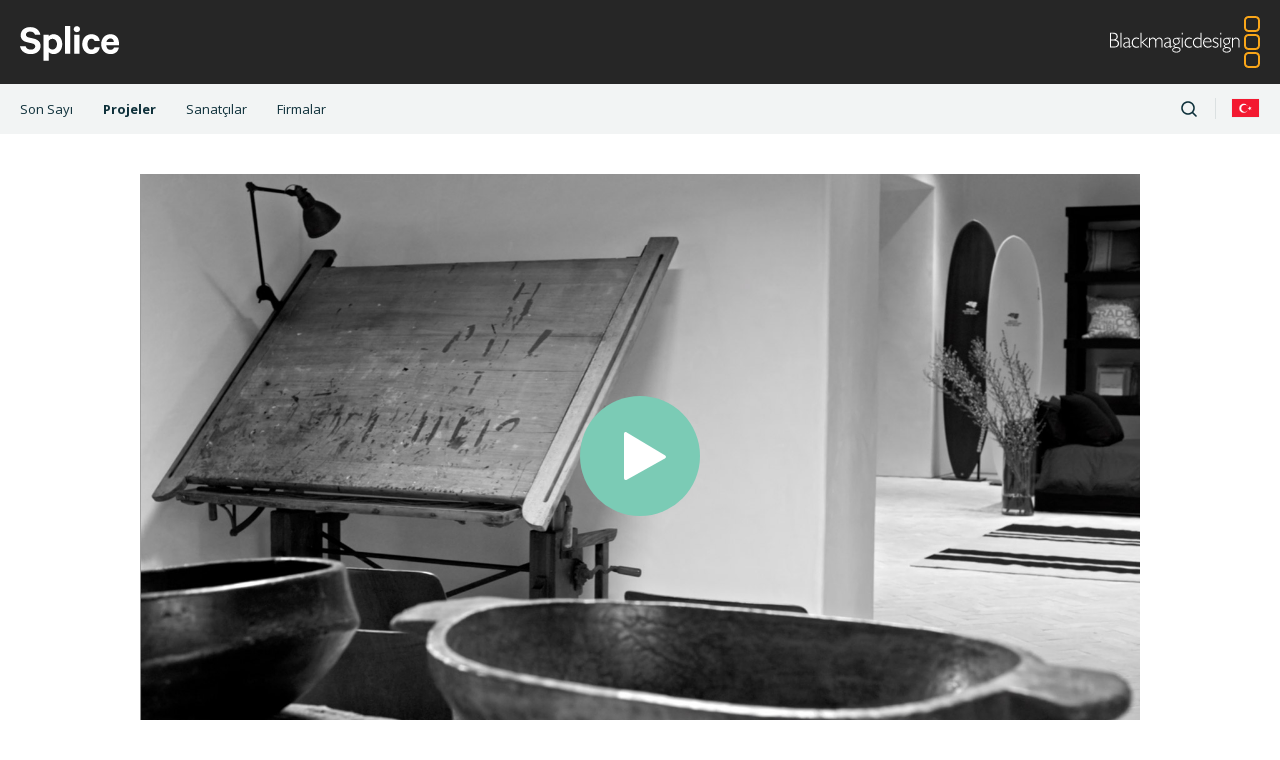

--- FILE ---
content_type: text/html; charset=utf-8
request_url: https://www.splicecommunity.com/tr/projects/james-perse-robertson-house
body_size: 5286
content:
<!DOCTYPE html>
<html lang="tr" ng-app="bmdApp" ng-controller="PageCtrl">
<head>
  <!--[if lt IE 9]>
    <script type="text/javascript" src="//jslibs.splicecommunity.com/scripts/libs/json2.js?_v=1472088914"></script>
    <script type="text/javascript" src="//jslibs.splicecommunity.com/scripts/libs/es5-shim.js?_v=1472088914"></script>
    <script type="text/javascript" src="//jslibs.splicecommunity.com/scripts/libs/html5.js?_v=1472088914"></script>
  <![endif]-->
  <title>Splice</title>
  <meta http-equiv="Content-Type" content="text/html; charset=UTF-8">
  <meta http-equiv="X-UA-Compatible" content="IE=edge,chrome=1">
  <meta name="Author" content="Blackmagic Design">
  <meta name="viewport" content="width=device-width, initial-scale=1">
  <meta property="og:url" content="https://www.splicecommunity.com/tr/projects/james-perse-robertson-house">
  <meta property="og:type" content="article">
  <meta property="og:title" content="James Perse - Robertson House">
  <meta property="og:description" content="Vance, Kaliforniyalı moda ve ev eşyası tasarımcısı için mimariden esinlenerek yapılan bu siyah beyaz reklamın çekimlerinden bahsetti.">
  <meta property="og:image" content="https://images.splicecommunity.com/images/projects/james-perse-robertson-house/hero-crop@2x.jpg?_v=1662334520">
  <meta property="og:image:width" content="1158">
  <meta property="og:image:height" content="558">
  <link rel="alternate" hreflang="en-us" href="https://www.splicecommunity.com/projects/james-perse-robertson-house" />
  <link rel="alternate" hreflang="en-ae" href="https://www.splicecommunity.com/ae/projects/james-perse-robertson-house" />
  <link rel="alternate" hreflang="es-ar" href="https://www.splicecommunity.com/ar/projects/james-perse-robertson-house" />
  <link rel="alternate" hreflang="de-at" href="https://www.splicecommunity.com/at/projects/james-perse-robertson-house" />
  <link rel="alternate" hreflang="en-au" href="https://www.splicecommunity.com/au/projects/james-perse-robertson-house" />
  <link rel="alternate" hreflang="pt-br" href="https://www.splicecommunity.com/br/projects/james-perse-robertson-house" />
  <link rel="alternate" hreflang="en-ca" href="https://www.splicecommunity.com/ca/projects/james-perse-robertson-house" />
  <link rel="alternate" hreflang="zh-cn" href="https://www.splicecommunity.com/cn/projects/james-perse-robertson-house" />
  <link rel="alternate" hreflang="de-de" href="https://www.splicecommunity.com/de/projects/james-perse-robertson-house" />
  <link rel="alternate" hreflang="en-dk" href="https://www.splicecommunity.com/dk/projects/james-perse-robertson-house" />
  <link rel="alternate" hreflang="es-es" href="https://www.splicecommunity.com/es/projects/james-perse-robertson-house" />
  <link rel="alternate" hreflang="en-fi" href="https://www.splicecommunity.com/fi/projects/james-perse-robertson-house" />
  <link rel="alternate" hreflang="fr-fr" href="https://www.splicecommunity.com/fr/projects/james-perse-robertson-house" />
  <link rel="alternate" hreflang="en-hk" href="https://www.splicecommunity.com/hk/projects/james-perse-robertson-house" />
  <link rel="alternate" hreflang="en-in" href="https://www.splicecommunity.com/in/projects/james-perse-robertson-house" />
  <link rel="alternate" hreflang="it-it" href="https://www.splicecommunity.com/it/projects/james-perse-robertson-house" />
  <link rel="alternate" hreflang="ja-jp" href="https://www.splicecommunity.com/jp/projects/james-perse-robertson-house" />
  <link rel="alternate" hreflang="ko-kr" href="https://www.splicecommunity.com/kr/projects/james-perse-robertson-house" />
  <link rel="alternate" hreflang="es-mx" href="https://www.splicecommunity.com/mx/projects/james-perse-robertson-house" />
  <link rel="alternate" hreflang="en-nl" href="https://www.splicecommunity.com/nl/projects/james-perse-robertson-house" />
  <link rel="alternate" hreflang="en-no" href="https://www.splicecommunity.com/no/projects/james-perse-robertson-house" />
  <link rel="alternate" hreflang="en-nz" href="https://www.splicecommunity.com/nz/projects/james-perse-robertson-house" />
  <link rel="alternate" hreflang="pl-pl" href="https://www.splicecommunity.com/pl/projects/james-perse-robertson-house" />
  <link rel="alternate" hreflang="pt-pt" href="https://www.splicecommunity.com/pt/projects/james-perse-robertson-house" />
  <link rel="alternate" hreflang="ru-ru" href="https://www.splicecommunity.com/ru/projects/james-perse-robertson-house" />
  <link rel="alternate" hreflang="en-za" href="https://www.splicecommunity.com/sa/projects/james-perse-robertson-house" />
  <link rel="alternate" hreflang="en-se" href="https://www.splicecommunity.com/se/projects/james-perse-robertson-house" />
  <link rel="alternate" hreflang="en-sg" href="https://www.splicecommunity.com/sg/projects/james-perse-robertson-house" />
  <link rel="alternate" hreflang="tr-tr" href="https://www.splicecommunity.com/tr/projects/james-perse-robertson-house" />
  <link rel="alternate" hreflang="en-tw" href="https://www.splicecommunity.com/tw/projects/james-perse-robertson-house" />
  <link rel="alternate" hreflang="uk-ua" href="https://www.splicecommunity.com/ua/projects/james-perse-robertson-house" />
  <link rel="alternate" hreflang="en-gb" href="https://www.splicecommunity.com/uk/projects/james-perse-robertson-house" />
  <link rel="alternate" hreflang="x-default" href="https://www.splicecommunity.com/projects/james-perse-robertson-house" />

  <base href="/"/>

  <link rel="stylesheet" href="https://fonts.googleapis.com/css?family=Open+Sans:400,300,600,700&amp;subset=latin,cyrillic-ext,cyrillic"/>
  <link rel="stylesheet" href="https://fonts.googleapis.com/css?family=Roboto:300,400,500,700,900">
  <link rel="stylesheet" href="//fast.fonts.net/cssapi/753c0c72-2990-495e-85b2-56beb5b4092e.css">
  <link rel="stylesheet" href="//css.splicecommunity.com/css/base.css?_v=1544736176"/>
  <link rel="stylesheet" href="//css.splicecommunity.com/css/styles.css?_v=1756179238"/>
  <link rel="stylesheet" href="//css.splicecommunity.com/css/owl.carousel.css?_v=1542762348"/>
  <link rel="stylesheet" href="//css.splicecommunity.com/css/owl.theme.default.css?_v=1542762348"/>
  <script>
    (function(i,s,o,g,r,a,m){i['GoogleAnalyticsObject']=r;i[r]=i[r]||function(){
    (i[r].q=i[r].q||[]).push(arguments)},i[r].l=1*new Date();a=s.createElement(o),
    m=s.getElementsByTagName(o)[0];a.async=1;a.src=g;m.parentNode.insertBefore(a,m)
    })(window,document,'script','//www.google-analytics.com/analytics.js','ga');

    
      ga('create', 'UA-37662735-1', {'cookieDomain': 'www.splicecommunity.com'});
      ga('send', 'pageview');
    
</script>
</head>
<body class="tr" ng-controller="SpliceCtrl">
    <!-- Common templates -->
<script type="text/ng-template" id="editions.html">
  <div bump-scroll="/tr/partials/latest" type="latest"></div>
<div class="load-container" bump-scroll-spinner ng-show="isBusy()">
    <svg class="loading-spinner" width="40px" height="40px" viewBox="0 0 40 40" version="1.1" xmlns="http://www.w3.org/2000/svg" xmlns:xlink="http://www.w3.org/1999/xlink">
        <g fill="#4A90E2">
            <rect x="19" y="0" width="2" height="8" rx="1" transform="rotate(0)"         fill-opacity="0.055"/>
            <rect x="19" y="0" width="2" height="8" rx="1" transform="rotate( 20,20,20)" fill-opacity="0.111"/>
            <rect x="19" y="0" width="2" height="8" rx="1" transform="rotate( 40,20,20)" fill-opacity="0.166"/>
            <rect x="19" y="0" width="2" height="8" rx="1" transform="rotate( 60,20,20)" fill-opacity="0.222"/>
            <rect x="19" y="0" width="2" height="8" rx="1" transform="rotate( 80,20,20)" fill-opacity="0.277"/>
            <rect x="19" y="0" width="2" height="8" rx="1" transform="rotate(100,20,20)" fill-opacity="0.333"/>
            <rect x="19" y="0" width="2" height="8" rx="1" transform="rotate(120,20,20)" fill-opacity="0.388"/>
            <rect x="19" y="0" width="2" height="8" rx="1" transform="rotate(140,20,20)" fill-opacity="0.444"/>
            <rect x="19" y="0" width="2" height="8" rx="1" transform="rotate(160,20,20)" fill-opacity="0.500"/>
            <rect x="19" y="0" width="2" height="8" rx="1" transform="rotate(180,20,20)" fill-opacity="0.555"/>
            <rect x="19" y="0" width="2" height="8" rx="1" transform="rotate(200,20,20)" fill-opacity="0.611"/>
            <rect x="19" y="0" width="2" height="8" rx="1" transform="rotate(220,20,20)" fill-opacity="0.666"/>
            <rect x="19" y="0" width="2" height="8" rx="1" transform="rotate(240,20,20)" fill-opacity="0.722"/>
            <rect x="19" y="0" width="2" height="8" rx="1" transform="rotate(260,20,20)" fill-opacity="0.777"/>
            <rect x="19" y="0" width="2" height="8" rx="1" transform="rotate(280,20,20)" fill-opacity="0.833"/>
            <rect x="19" y="0" width="2" height="8" rx="1" transform="rotate(300,20,20)" fill-opacity="0.888"/>
            <rect x="19" y="0" width="2" height="8" rx="1" transform="rotate(320,20,20)" fill-opacity="0.944"/>
            <rect x="19" y="0" width="2" height="8" rx="1" transform="rotate(340,20,20)" fill-opacity="1.000"/>
        </g>
    </svg>
</div>
</script>
<script type="text/ng-template" id="projects.html">
  <div bump-scroll="/tr/partials/landing/projects" type="project"></div>
<div class="load-container" bump-scroll-spinner ng-show="isBusy()">
    <svg class="loading-spinner" width="40px" height="40px" viewBox="0 0 40 40" version="1.1" xmlns="http://www.w3.org/2000/svg" xmlns:xlink="http://www.w3.org/1999/xlink">
        <g fill="#4A90E2">
            <rect x="19" y="0" width="2" height="8" rx="1" transform="rotate(0)"         fill-opacity="0.055"/>
            <rect x="19" y="0" width="2" height="8" rx="1" transform="rotate( 20,20,20)" fill-opacity="0.111"/>
            <rect x="19" y="0" width="2" height="8" rx="1" transform="rotate( 40,20,20)" fill-opacity="0.166"/>
            <rect x="19" y="0" width="2" height="8" rx="1" transform="rotate( 60,20,20)" fill-opacity="0.222"/>
            <rect x="19" y="0" width="2" height="8" rx="1" transform="rotate( 80,20,20)" fill-opacity="0.277"/>
            <rect x="19" y="0" width="2" height="8" rx="1" transform="rotate(100,20,20)" fill-opacity="0.333"/>
            <rect x="19" y="0" width="2" height="8" rx="1" transform="rotate(120,20,20)" fill-opacity="0.388"/>
            <rect x="19" y="0" width="2" height="8" rx="1" transform="rotate(140,20,20)" fill-opacity="0.444"/>
            <rect x="19" y="0" width="2" height="8" rx="1" transform="rotate(160,20,20)" fill-opacity="0.500"/>
            <rect x="19" y="0" width="2" height="8" rx="1" transform="rotate(180,20,20)" fill-opacity="0.555"/>
            <rect x="19" y="0" width="2" height="8" rx="1" transform="rotate(200,20,20)" fill-opacity="0.611"/>
            <rect x="19" y="0" width="2" height="8" rx="1" transform="rotate(220,20,20)" fill-opacity="0.666"/>
            <rect x="19" y="0" width="2" height="8" rx="1" transform="rotate(240,20,20)" fill-opacity="0.722"/>
            <rect x="19" y="0" width="2" height="8" rx="1" transform="rotate(260,20,20)" fill-opacity="0.777"/>
            <rect x="19" y="0" width="2" height="8" rx="1" transform="rotate(280,20,20)" fill-opacity="0.833"/>
            <rect x="19" y="0" width="2" height="8" rx="1" transform="rotate(300,20,20)" fill-opacity="0.888"/>
            <rect x="19" y="0" width="2" height="8" rx="1" transform="rotate(320,20,20)" fill-opacity="0.944"/>
            <rect x="19" y="0" width="2" height="8" rx="1" transform="rotate(340,20,20)" fill-opacity="1.000"/>
        </g>
    </svg>
</div>
</script>
<script type="text/ng-template" id="artists.html">
  <div bump-scroll="/tr/partials/landing/artists" type="artist"></div>
<div class="load-container" bump-scroll-spinner ng-show="isBusy()">
    <svg class="loading-spinner" width="40px" height="40px" viewBox="0 0 40 40" version="1.1" xmlns="http://www.w3.org/2000/svg" xmlns:xlink="http://www.w3.org/1999/xlink">
        <g fill="#4A90E2">
            <rect x="19" y="0" width="2" height="8" rx="1" transform="rotate(0)"         fill-opacity="0.055"/>
            <rect x="19" y="0" width="2" height="8" rx="1" transform="rotate( 20,20,20)" fill-opacity="0.111"/>
            <rect x="19" y="0" width="2" height="8" rx="1" transform="rotate( 40,20,20)" fill-opacity="0.166"/>
            <rect x="19" y="0" width="2" height="8" rx="1" transform="rotate( 60,20,20)" fill-opacity="0.222"/>
            <rect x="19" y="0" width="2" height="8" rx="1" transform="rotate( 80,20,20)" fill-opacity="0.277"/>
            <rect x="19" y="0" width="2" height="8" rx="1" transform="rotate(100,20,20)" fill-opacity="0.333"/>
            <rect x="19" y="0" width="2" height="8" rx="1" transform="rotate(120,20,20)" fill-opacity="0.388"/>
            <rect x="19" y="0" width="2" height="8" rx="1" transform="rotate(140,20,20)" fill-opacity="0.444"/>
            <rect x="19" y="0" width="2" height="8" rx="1" transform="rotate(160,20,20)" fill-opacity="0.500"/>
            <rect x="19" y="0" width="2" height="8" rx="1" transform="rotate(180,20,20)" fill-opacity="0.555"/>
            <rect x="19" y="0" width="2" height="8" rx="1" transform="rotate(200,20,20)" fill-opacity="0.611"/>
            <rect x="19" y="0" width="2" height="8" rx="1" transform="rotate(220,20,20)" fill-opacity="0.666"/>
            <rect x="19" y="0" width="2" height="8" rx="1" transform="rotate(240,20,20)" fill-opacity="0.722"/>
            <rect x="19" y="0" width="2" height="8" rx="1" transform="rotate(260,20,20)" fill-opacity="0.777"/>
            <rect x="19" y="0" width="2" height="8" rx="1" transform="rotate(280,20,20)" fill-opacity="0.833"/>
            <rect x="19" y="0" width="2" height="8" rx="1" transform="rotate(300,20,20)" fill-opacity="0.888"/>
            <rect x="19" y="0" width="2" height="8" rx="1" transform="rotate(320,20,20)" fill-opacity="0.944"/>
            <rect x="19" y="0" width="2" height="8" rx="1" transform="rotate(340,20,20)" fill-opacity="1.000"/>
        </g>
    </svg>
</div>
</script>
<script type="text/ng-template" id="companies.html">
  <div bump-scroll="/tr/partials/landing/companies" type="company"></div>
<div class="load-container" bump-scroll-spinner ng-show="isBusy()">
    <svg class="loading-spinner" width="40px" height="40px" viewBox="0 0 40 40" version="1.1" xmlns="http://www.w3.org/2000/svg" xmlns:xlink="http://www.w3.org/1999/xlink">
        <g fill="#4A90E2">
            <rect x="19" y="0" width="2" height="8" rx="1" transform="rotate(0)"         fill-opacity="0.055"/>
            <rect x="19" y="0" width="2" height="8" rx="1" transform="rotate( 20,20,20)" fill-opacity="0.111"/>
            <rect x="19" y="0" width="2" height="8" rx="1" transform="rotate( 40,20,20)" fill-opacity="0.166"/>
            <rect x="19" y="0" width="2" height="8" rx="1" transform="rotate( 60,20,20)" fill-opacity="0.222"/>
            <rect x="19" y="0" width="2" height="8" rx="1" transform="rotate( 80,20,20)" fill-opacity="0.277"/>
            <rect x="19" y="0" width="2" height="8" rx="1" transform="rotate(100,20,20)" fill-opacity="0.333"/>
            <rect x="19" y="0" width="2" height="8" rx="1" transform="rotate(120,20,20)" fill-opacity="0.388"/>
            <rect x="19" y="0" width="2" height="8" rx="1" transform="rotate(140,20,20)" fill-opacity="0.444"/>
            <rect x="19" y="0" width="2" height="8" rx="1" transform="rotate(160,20,20)" fill-opacity="0.500"/>
            <rect x="19" y="0" width="2" height="8" rx="1" transform="rotate(180,20,20)" fill-opacity="0.555"/>
            <rect x="19" y="0" width="2" height="8" rx="1" transform="rotate(200,20,20)" fill-opacity="0.611"/>
            <rect x="19" y="0" width="2" height="8" rx="1" transform="rotate(220,20,20)" fill-opacity="0.666"/>
            <rect x="19" y="0" width="2" height="8" rx="1" transform="rotate(240,20,20)" fill-opacity="0.722"/>
            <rect x="19" y="0" width="2" height="8" rx="1" transform="rotate(260,20,20)" fill-opacity="0.777"/>
            <rect x="19" y="0" width="2" height="8" rx="1" transform="rotate(280,20,20)" fill-opacity="0.833"/>
            <rect x="19" y="0" width="2" height="8" rx="1" transform="rotate(300,20,20)" fill-opacity="0.888"/>
            <rect x="19" y="0" width="2" height="8" rx="1" transform="rotate(320,20,20)" fill-opacity="0.944"/>
            <rect x="19" y="0" width="2" height="8" rx="1" transform="rotate(340,20,20)" fill-opacity="1.000"/>
        </g>
    </svg>
</div>
</script>
<script type="text/ng-template" id="contact.html">
  <div class="modal-content">
    <div class="header">
        <h1>Splice’ta bize ulaşın</h1>
        <a class="close" href="#"></a>
    </div>
    <p class="description">Herkesin anlatacağı ilginç bir hikayesi vardır ve her yolculukta farklıdır. Ve bu endüstriye giriş öykümüz de zaman zaman yaptığımız iş kadar renklidir. Splice, bu tür hikayeleri paylaşabileceğimiz ve herkesin yaratıcılığını kutlayabileceğimiz bir alandır. Teknoloji ile alakalı olmamakla birlikte, daha ziyade sanatçılarla ilgilidir!</p>
    <form class="contact-form" name="contactForm" >
        <p class="share">Öykünüzü paylaşın</p>
        <input class="name" type="text" ng-model="contactForm.name" ng-class="{error: showError && !contactForm.name}" required  placeholder="İsim">
        <input class="email" type="email" ng-model="contactForm.email"  ng-class="{error: showError && !contactForm.email}" required  placeholder="Eposta">
        <textarea class="message" type="text" ng-model="contactForm.message" ng-class="{error: showError && !contactForm.message}" required  placeholder="Mesajınızı buraya yazın"></textarea>
        <a herf="#" ng-click="sendEmail()" class="send-btn">Gönder</a>
    </form>
</div>
<div class="blackout"></div>
</script>
<script type="text/ng-template" id="search.html">
  <div class="main search" set-title="Search">
    <div class="search-results" bump-scroll="tr/api/search?searchTerm={{searchTerm}}&pageNumber=" start-page="1" type="search">
        <div class="search-title">
            <h1>Araştırma</h1>
        </div>

        <div ng-show="!isBusy() && model.length==0">No results found for "{{searchTerm}}"</div>

        <div class="search-results-item" ng-repeat="result in model track by $index">
            <h3>
                <a href="{{result.link}}">{{result.title}}</a>
            </h3>
            <p class="search-result-url">{{result.formattedUrl}}</p>
            <p>{{result.snippet}}</p>
        </div>
    </div>
</div>
<div class="load-container" bump-scroll-spinner ng-show="isBusy()">
    <svg class="loading-spinner" width="40px" height="40px" viewBox="0 0 40 40" version="1.1" xmlns="http://www.w3.org/2000/svg" xmlns:xlink="http://www.w3.org/1999/xlink">
        <g fill="#4A90E2">
            <rect x="19" y="0" width="2" height="8" rx="1" transform="rotate(0)"         fill-opacity="0.055"/>
            <rect x="19" y="0" width="2" height="8" rx="1" transform="rotate( 20,20,20)" fill-opacity="0.111"/>
            <rect x="19" y="0" width="2" height="8" rx="1" transform="rotate( 40,20,20)" fill-opacity="0.166"/>
            <rect x="19" y="0" width="2" height="8" rx="1" transform="rotate( 60,20,20)" fill-opacity="0.222"/>
            <rect x="19" y="0" width="2" height="8" rx="1" transform="rotate( 80,20,20)" fill-opacity="0.277"/>
            <rect x="19" y="0" width="2" height="8" rx="1" transform="rotate(100,20,20)" fill-opacity="0.333"/>
            <rect x="19" y="0" width="2" height="8" rx="1" transform="rotate(120,20,20)" fill-opacity="0.388"/>
            <rect x="19" y="0" width="2" height="8" rx="1" transform="rotate(140,20,20)" fill-opacity="0.444"/>
            <rect x="19" y="0" width="2" height="8" rx="1" transform="rotate(160,20,20)" fill-opacity="0.500"/>
            <rect x="19" y="0" width="2" height="8" rx="1" transform="rotate(180,20,20)" fill-opacity="0.555"/>
            <rect x="19" y="0" width="2" height="8" rx="1" transform="rotate(200,20,20)" fill-opacity="0.611"/>
            <rect x="19" y="0" width="2" height="8" rx="1" transform="rotate(220,20,20)" fill-opacity="0.666"/>
            <rect x="19" y="0" width="2" height="8" rx="1" transform="rotate(240,20,20)" fill-opacity="0.722"/>
            <rect x="19" y="0" width="2" height="8" rx="1" transform="rotate(260,20,20)" fill-opacity="0.777"/>
            <rect x="19" y="0" width="2" height="8" rx="1" transform="rotate(280,20,20)" fill-opacity="0.833"/>
            <rect x="19" y="0" width="2" height="8" rx="1" transform="rotate(300,20,20)" fill-opacity="0.888"/>
            <rect x="19" y="0" width="2" height="8" rx="1" transform="rotate(320,20,20)" fill-opacity="0.944"/>
            <rect x="19" y="0" width="2" height="8" rx="1" transform="rotate(340,20,20)" fill-opacity="1.000"/>
        </g>
    </svg>
</div>
</script>
    <nav class="global-nav">
    <div class="gn-main">
        <div class="gn-main-content">
            <a class="gn-splice-logo" href="./">
        <img src="//images.splicecommunity.com/images/graphics/gn-splice-logo.svg?_v=1470187395" width="99" height="35" alt="Splice logo"/>
      </a>
            <a class="gn-bmd-logo" href="https://www.blackmagicdesign.com/tr">
        <img src="//images.splicecommunity.com/images/graphics/gn-bmd-logo.svg?_v=1469754081" width="150" height="52" alt="Blackmagic Design logo"/>
      </a>
        </div>
    </div>
    <div class="gn-sub">
        <div class="gn-sub-content">
            <input type="checkbox" id="sub-menu-state" class="sub-menu-state" />
            <label class="sub-dropdown" for="sub-menu-state">
                <span class="sub-section" ng-bind-html="selectedMenuText | unsafe"></span>
                <div class="sub-arrow">
                    <span class="sub-arrow-left"></span>
                    <span class="sub-arrow-right"></span>
                </div>
            </label>
            <ul class="gn-sub-menu">
                <li navbar-link class="gn-sub-menu-item" name="latest" ng-class="getClasses()" content="Son Sayı" dest="/tr"></li>
                <li navbar-link class="gn-sub-menu-item" name="projects" ng-class="getClasses()" content="Projeler" dest="/tr/projects"></li>
                <li navbar-link class="gn-sub-menu-item" name="artists" ng-class="getClasses()" content="Sanatçılar" dest="/tr/artists"></li>
                <li navbar-link class="gn-sub-menu-item" name="companies" ng-class="getClasses()" content="Firmalar" dest="/tr/companies"></li>
            </ul>
            <input type="checkbox" id="search-state" class="search-state">
            <label class="search-btn" for="search-state"></label>
            <div class="gn-sub-search">
                <img src="//images.splicecommunity.com/images/graphics/gn-search-icon.svg?_v=1470025335" width="16" height="16" alt="Search icon">
                <input search-bar type="text" ng-keypress="search($event)">
                <img class="close" src="//images.splicecommunity.com/images/graphics/gn-close.svg?_v=1472009146" width="16" height="16" alt="Close icon">
            </div>
            <div class="vertical-seperator"></div>
            <label class="sub-menu-location-dropdown" for="sub-menu-location-state">
                <span class="sub-menu-location-product">
                    <div class="subnav-location-flag tr"></div>
                    <a href="#" class="subnav-location-changer-link"></a>
                    <div class="sub-menu-location-arrow">
                        <span class="sub-menu-location-arrow-left"></span>
                        <span class="sub-menu-location-arrow-right"></span>
                    </div>
                </span>
            </label>
    </div>
</nav>
<div class="gn-main-placeholder"></div>
<div class="gn-sub-placeholder"></div>
    <div class="gn-main-placeholder"></div>
    <div class="gn-sub-placeholder"></div>
          <input type="checkbox" id="sub-menu-location-state" class="sub-menu-location-state" />
<div class="sub-menu-location">
    <div class="lc-flags">
        <a
        href
        country-link
        
        code="ar"
        class="ar country-link">
            <div class="flag-image"></div>
            <div class="flag-text">
                <span>Argentina</span>
            </div>
        </a><a
        href
        country-link
        
        code="au"
        class="au country-link">
            <div class="flag-image"></div>
            <div class="flag-text">
                <span>Australia</span>
            </div>
        </a><a
        href
        country-link
        
        code="at"
        class="at country-link">
            <div class="flag-image"></div>
            <div class="flag-text">
                <span>Austria</span>
            </div>
        </a><a
        href
        country-link
        
        code="br"
        class="br country-link">
            <div class="flag-image"></div>
            <div class="flag-text">
                <span>Brazil</span>
            </div>
        </a><a
        href
        country-link
        
        code="ca"
        class="ca country-link">
            <div class="flag-image"></div>
            <div class="flag-text">
                <span>Canada</span>
            </div>
        </a><a
        href
        country-link
        
        code="cn"
        class="cn country-link">
            <div class="flag-image"></div>
            <div class="flag-text">
                <span>China</span>
            </div>
        </a><a
        href
        country-link
        
        code="dk"
        class="dk country-link">
            <div class="flag-image"></div>
            <div class="flag-text">
                <span>Denmark</span>
            </div>
        </a><a
        href
        country-link
        
        code="fi"
        class="fi country-link">
            <div class="flag-image"></div>
            <div class="flag-text">
                <span>Finland</span>
            </div>
        </a><a
        href
        country-link
        
        code="fr"
        class="fr country-link">
            <div class="flag-image"></div>
            <div class="flag-text">
                <span>France</span>
            </div>
        </a><a
        href
        country-link
        
        code="de"
        class="de country-link">
            <div class="flag-image"></div>
            <div class="flag-text">
                <span>Germany</span>
            </div>
        </a><a
        href
        country-link
        
        code="hk"
        class="hk country-link">
            <div class="flag-image"></div>
            <div class="flag-text">
                <span>Hong Kong SAR, China</span>
            </div>
        </a><a
        href
        country-link
        
        code="in"
        class="in country-link">
            <div class="flag-image"></div>
            <div class="flag-text">
                <span>India</span>
            </div>
        </a><a
        href
        country-link
        
        code="it"
        class="it country-link">
            <div class="flag-image"></div>
            <div class="flag-text">
                <span>Italy</span>
            </div>
        </a><a
        href
        country-link
        
        code="jp"
        class="jp country-link">
            <div class="flag-image"></div>
            <div class="flag-text">
                <span>Japan</span>
            </div>
        </a><a
        href
        country-link
        
        code="kr"
        class="kr country-link">
            <div class="flag-image"></div>
            <div class="flag-text">
                <span>Korea</span>
            </div>
        </a><a
        href
        country-link
        
        code="mx"
        class="mx country-link">
            <div class="flag-image"></div>
            <div class="flag-text">
                <span>Mexico</span>
            </div>
        </a><a
        href
        country-link
        
        code="nl"
        class="nl country-link">
            <div class="flag-image"></div>
            <div class="flag-text">
                <span>Netherlands</span>
            </div>
        </a><a
        href
        country-link
        
        code="nz"
        class="nz country-link">
            <div class="flag-image"></div>
            <div class="flag-text">
                <span>New Zealand</span>
            </div>
        </a><a
        href
        country-link
        
        code="no"
        class="no country-link">
            <div class="flag-image"></div>
            <div class="flag-text">
                <span>Norway</span>
            </div>
        </a><a
        href
        country-link
        
        code="pl"
        class="pl country-link">
            <div class="flag-image"></div>
            <div class="flag-text">
                <span>Poland</span>
            </div>
        </a><a
        href
        country-link
        
        code="pt"
        class="pt country-link">
            <div class="flag-image"></div>
            <div class="flag-text">
                <span>Portugal</span>
            </div>
        </a><a
        href
        country-link
        
        code="ru"
        class="ru country-link">
            <div class="flag-image"></div>
            <div class="flag-text">
                <span>Russia</span>
            </div>
        </a><a
        href
        country-link
        
        code="sg"
        class="sg country-link">
            <div class="flag-image"></div>
            <div class="flag-text">
                <span>Singapore</span>
            </div>
        </a><a
        href
        country-link
        
        code="sa"
        class="sa country-link">
            <div class="flag-image"></div>
            <div class="flag-text">
                <span>South Africa</span>
            </div>
        </a><a
        href
        country-link
        
        code="es"
        class="es country-link">
            <div class="flag-image"></div>
            <div class="flag-text">
                <span>Spain</span>
            </div>
        </a><a
        href
        country-link
        
        code="se"
        class="se country-link">
            <div class="flag-image"></div>
            <div class="flag-text">
                <span>Sweden</span>
            </div>
        </a><a
        href
        country-link
        
        code="tw"
        class="tw country-link">
            <div class="flag-image"></div>
            <div class="flag-text">
                <span>Chinese Taipei</span>
            </div>
        </a><a
        href
        country-link
        class="tr country-link selected-country"
        code="tr"
        class="tr country-link">
            <div class="flag-image"></div>
            <div class="flag-text">
                <span>Turkey</span>
            </div>
        </a><a
        href
        country-link
        
        code="ae"
        class="ae country-link">
            <div class="flag-image"></div>
            <div class="flag-text">
                <span>UAE</span>
            </div>
        </a><a
        href
        country-link
        
        code="ua"
        class="ua country-link">
            <div class="flag-image"></div>
            <div class="flag-text">
                <span>Ukraine</span>
            </div>
        </a><a
        href
        country-link
        
        code="uk"
        class="uk country-link">
            <div class="flag-image"></div>
            <div class="flag-text">
                <span>United Kingdom</span>
            </div>
        </a><a
        href
        country-link
        
        code="us"
        class="us country-link">
            <div class="flag-image"></div>
            <div class="flag-text">
                <span>United States</span>
            </div>
        </a>
    </div>
    <div class="sub-overlay"></div>
</div>
    <div class="uiViewContainer">
      <div ui-view></div>
    </div>
    <div class="video-container"></div>
    <div class="modal-container"><a href="#"></a></div>
    <footer class="global-footer">
    <div class="gf-sub">
        <div class="gf-sub-content">
            <input type="checkbox" id="countries-state" class="countries-state">
            <div class="gf-location-container">
                <label class="gf-location" for="countries-state">
                    <p>
                        <span class="location">Ülke:</span>
                        <span class="flag  tr"></span>
                        <span>Turkey</span>
                    </p>
                    <div class="gf-arrow">
                        <span class="gf-arrow-left"></span>
                        <span class="gf-arrow-right"></span>
                    </div>
                </label>
                <div class="gf-contact-desktop">
                    <p class="gf-contact-link" ng-click="contactModal()">
                        <a href="#">Bize ulaşın</a>
                    </p>
                    <div class="gf-follow">
                        <p>Bizi Takip Edin:</p>
                        <a class="twitter" href="https://twitter.com/Splice_TR"></a>
                        <a class="facebook" href="http://facebook.com/SpliceCommunity"></a>
                        <a class="instagram" href="https://www.instagram.com/splicecommunity/"></a>
                    </div>
                </div>
            </div>
            <div class="gf-countries ">
                <div class="gf-countries-container">
  <a href country-link code="ar" class="ar">
	    <div class="flag"></div>
      	<span class="flag-txt">Argentina</span>
    </a><a href country-link code="au" class="au">
	    <div class="flag"></div>
      	<span class="flag-txt">Australia</span>
    </a><a href country-link code="at" class="at">
	    <div class="flag"></div>
      	<span class="flag-txt">Austria</span>
    </a><a href country-link code="br" class="br">
	    <div class="flag"></div>
      	<span class="flag-txt">Brazil</span>
    </a><a href country-link code="ca" class="ca">
	    <div class="flag"></div>
      	<span class="flag-txt">Canada</span>
    </a><a href country-link code="cn" class="cn">
	    <div class="flag"></div>
      	<span class="flag-txt">China</span>
    </a><a href country-link code="dk" class="dk">
	    <div class="flag"></div>
      	<span class="flag-txt">Denmark</span>
    </a><a href country-link code="fi" class="fi">
	    <div class="flag"></div>
      	<span class="flag-txt">Finland</span>
    </a><a href country-link code="fr" class="fr">
	    <div class="flag"></div>
      	<span class="flag-txt">France</span>
    </a><a href country-link code="de" class="de">
	    <div class="flag"></div>
      	<span class="flag-txt">Germany</span>
    </a><a href country-link code="hk" class="hk">
	    <div class="flag"></div>
      	<span class="flag-txt">Hong Kong SAR, China</span>
    </a><a href country-link code="in" class="in">
	    <div class="flag"></div>
      	<span class="flag-txt">India</span>
    </a><a href country-link code="it" class="it">
	    <div class="flag"></div>
      	<span class="flag-txt">Italy</span>
    </a><a href country-link code="jp" class="jp">
	    <div class="flag"></div>
      	<span class="flag-txt">Japan</span>
    </a><a href country-link code="kr" class="kr">
	    <div class="flag"></div>
      	<span class="flag-txt">Korea</span>
    </a><a href country-link code="mx" class="mx">
	    <div class="flag"></div>
      	<span class="flag-txt">Mexico</span>
    </a><a href country-link code="nl" class="nl">
	    <div class="flag"></div>
      	<span class="flag-txt">Netherlands</span>
    </a><a href country-link code="nz" class="nz">
	    <div class="flag"></div>
      	<span class="flag-txt">New Zealand</span>
    </a><a href country-link code="no" class="no">
	    <div class="flag"></div>
      	<span class="flag-txt">Norway</span>
    </a><a href country-link code="pl" class="pl">
	    <div class="flag"></div>
      	<span class="flag-txt">Poland</span>
    </a><a href country-link code="pt" class="pt">
	    <div class="flag"></div>
      	<span class="flag-txt">Portugal</span>
    </a><a href country-link code="ru" class="ru">
	    <div class="flag"></div>
      	<span class="flag-txt">Russia</span>
    </a><a href country-link code="sg" class="sg">
	    <div class="flag"></div>
      	<span class="flag-txt">Singapore</span>
    </a><a href country-link code="sa" class="sa">
	    <div class="flag"></div>
      	<span class="flag-txt">South Africa</span>
    </a><a href country-link code="es" class="es">
	    <div class="flag"></div>
      	<span class="flag-txt">Spain</span>
    </a><a href country-link code="se" class="se">
	    <div class="flag"></div>
      	<span class="flag-txt">Sweden</span>
    </a><a href country-link code="tw" class="tw">
	    <div class="flag"></div>
      	<span class="flag-txt">Chinese Taipei</span>
    </a><a href country-link code="tr" class="tr">
	    <div class="flag"></div>
      	<span class="flag-txt">Turkey</span>
    </a><a href country-link code="ae" class="ae">
	    <div class="flag"></div>
      	<span class="flag-txt">UAE</span>
    </a><a href country-link code="ua" class="ua">
	    <div class="flag"></div>
      	<span class="flag-txt">Ukraine</span>
    </a><a href country-link code="uk" class="uk">
	    <div class="flag"></div>
      	<span class="flag-txt">United Kingdom</span>
    </a><a href country-link code="us" class="us">
	    <div class="flag"></div>
      	<span class="flag-txt">United States</span>
    </a>
</div>
            </div>
            <div class="gf-contact">
                <p class="gf-contact-link" ng-click="contactModal()">
                    <a href="#">Bize ulaşın</a>
                </p>
                <div class="gf-follow">
                    <p>Bizi Takip Edin</p>
                    <a class="twitter" href="https://twitter.com/Splice_TR"></a>
                    <a class="facebook" href="http://facebook.com/SpliceCommunity"></a>
                    <a class="instagram" href="https://www.instagram.com/splicecommunity/"></a>
                </div>
            </div>
            <div class="gf-copyright">
                <p>All videos, images, stories and logos remain the ownership of their respective artists, authors and owners. All other content is © Blackmagic Design Pty Ltd. 2012 – 2026</p>
            </div>
        </div>
    </div>
    <div class="gf-main">
        <div class="gf-main-content">
            <a class="gf-splice-logo" href="./">
                <img src="//images.splicecommunity.com/images/graphics/gf-splice-logo.svg?_v=1471844264" width="99" height="35" alt="Splice logo">
            </a>
            <a class="gf-bmd-logo" href="https://www.blackmagicdesign.com">
                <img src="//images.splicecommunity.com/images/graphics/gf-bmd-logo.svg?_v=1471844180" width="133" height="47" alt="Blackmagic Design logo">
            </a>
        </div>
    </div>
</footer>

  <script type="text/javascript" src="//jslibs.splicecommunity.com/bundles/js/jquery-bundle-1.12.4.js?_v=1472088914"></script>
  <script src="/scripts/libs/picturefill.min.js" async></script>
  <!-- Selectivizr for CSS3 selectors in IE -->
  <!--[if (gte IE 6)&(lte IE 8)]>
    <script type="text/javascript" src="//jslibs.splicecommunity.com/scripts/libs/selectivizr.js"></script>
  <![endif]-->
  <script type="text/javascript" src="//jslibs.splicecommunity.com/scripts/libs/modernizr/modernizr.2.6.0.custom.min.js?_v=1472088914"></script>
  <script type="text/javascript" src="//jslibs.splicecommunity.com/bundles/js/angular-bundle-1.4.12.js?_v=1472088914"></script>
  <script type="text/javascript" src="//jslibs.splicecommunity.com/bundles/js/splice-ng-bundle.js?_v=1662700246"></script>
  <script type="text/javascript" src="//jslibs.splicecommunity.com/static/lib/owl.carousel.min.js?_v=1542762348"></script>
  <script type="text/javascript" src="//jslibs.splicecommunity.com/static/lib/common.js?_v=1686119712"></script>
</body>
</html>


--- FILE ---
content_type: text/html; charset=utf-8
request_url: https://www.splicecommunity.com/tr/partials/projects/james-perse-robertson-house
body_size: 6703
content:
<div class="main article project theme-sage" set-title="James Perse - Robertson House">
    <set-meta prop="og:url"         content="https://www.splicecommunity.com/tr/projects/james-perse-robertson-house" />
    <set-meta prop="og:type"        content="article" />
    <set-meta prop="og:title"       content="James Perse - Robertson House" />
    <set-meta prop="og:description" content="Vance, Kaliforniyalı moda ve ev eşyası tasarımcısı için mimariden esinlenerek yapılan bu siyah beyaz reklamın çekimlerinden bahsetti." />
    <set-meta prop="og:image"       content="https://images.splicecommunity.com/images/projects/james-perse-robertson-house/hero-crop@2x.jpg?_v=1662334520" />
    <div class="article-carousel" ng-controller="CarouselCtrl">
  <div carousel-slot-hero slot="1" class="carousel-img" ng-class="getClasses()" ng-swipe-left="swipeLeft()" ng-swipe-right="swipeRight()">
      <img  sizes="(max-width: 767px) 100vw, (min-width: 768px) 100vw, 1000px"
            srcset="//images.splicecommunity.com/images/projects/james-perse-robertson-house/carousel-hero-1-sml.jpg?_v=1661991276 750w,
                    //images.splicecommunity.com/images/projects/james-perse-robertson-house/carousel-hero-1-med.jpg?_v=1661991276 1000w,
                    //images.splicecommunity.com/images/projects/james-perse-robertson-house/carousel-hero-1-lge.jpg?_v=1661991276 1600w,
                    //images.splicecommunity.com/images/projects/james-perse-robertson-house/carousel-hero-1-xla.jpg?_v=1661991276 2000w"
            src="//images.splicecommunity.com/images/projects/james-perse-robertson-house/carousel-hero-1-med.jpg?_v=1661991276">
      <a carousel-play-video href="#" class="play" rel="vimeo:521245416"></a>
    </div><div carousel-slot-hero slot="2" class="carousel-img" ng-class="getClasses()" ng-swipe-left="swipeLeft()" ng-swipe-right="swipeRight()">
      <img  sizes="(max-width: 767px) 100vw, (min-width: 768px) 100vw, 1000px"
            srcset="//images.splicecommunity.com/images/projects/james-perse-robertson-house/carousel-hero-2-sml.jpg?_v=1661991277 750w,
                    //images.splicecommunity.com/images/projects/james-perse-robertson-house/carousel-hero-2-med.jpg?_v=1661991277 1000w,
                    //images.splicecommunity.com/images/projects/james-perse-robertson-house/carousel-hero-2-lge.jpg?_v=1661991277 1600w,
                    //images.splicecommunity.com/images/projects/james-perse-robertson-house/carousel-hero-2-xla.jpg?_v=1661991277 2000w"
            src="//images.splicecommunity.com/images/projects/james-perse-robertson-house/carousel-hero-2-med.jpg?_v=1661991277">
      
    </div><div carousel-slot-hero slot="3" class="carousel-img" ng-class="getClasses()" ng-swipe-left="swipeLeft()" ng-swipe-right="swipeRight()">
      <img  sizes="(max-width: 767px) 100vw, (min-width: 768px) 100vw, 1000px"
            srcset="//images.splicecommunity.com/images/projects/james-perse-robertson-house/carousel-hero-3-sml.jpg?_v=1661991279 750w,
                    //images.splicecommunity.com/images/projects/james-perse-robertson-house/carousel-hero-3-med.jpg?_v=1661991278 1000w,
                    //images.splicecommunity.com/images/projects/james-perse-robertson-house/carousel-hero-3-lge.jpg?_v=1661991278 1600w,
                    //images.splicecommunity.com/images/projects/james-perse-robertson-house/carousel-hero-3-xla.jpg?_v=1661991278 2000w"
            src="//images.splicecommunity.com/images/projects/james-perse-robertson-house/carousel-hero-3-med.jpg?_v=1661991278">
      
    </div><div carousel-slot-hero slot="4" class="carousel-img" ng-class="getClasses()" ng-swipe-left="swipeLeft()" ng-swipe-right="swipeRight()">
      <img  sizes="(max-width: 767px) 100vw, (min-width: 768px) 100vw, 1000px"
            srcset="//images.splicecommunity.com/images/projects/james-perse-robertson-house/carousel-hero-4-sml.jpg?_v=1661991280 750w,
                    //images.splicecommunity.com/images/projects/james-perse-robertson-house/carousel-hero-4-med.jpg?_v=1661991279 1000w,
                    //images.splicecommunity.com/images/projects/james-perse-robertson-house/carousel-hero-4-lge.jpg?_v=1661991279 1600w,
                    //images.splicecommunity.com/images/projects/james-perse-robertson-house/carousel-hero-4-xla.jpg?_v=1661991279 2000w"
            src="//images.splicecommunity.com/images/projects/james-perse-robertson-house/carousel-hero-4-med.jpg?_v=1661991279">
      
    </div><div carousel-slot-hero slot="5" class="carousel-img" ng-class="getClasses()" ng-swipe-left="swipeLeft()" ng-swipe-right="swipeRight()">
      <img  sizes="(max-width: 767px) 100vw, (min-width: 768px) 100vw, 1000px"
            srcset="//images.splicecommunity.com/images/projects/james-perse-robertson-house/carousel-hero-5-sml.jpg?_v=1661991281 750w,
                    //images.splicecommunity.com/images/projects/james-perse-robertson-house/carousel-hero-5-med.jpg?_v=1661991280 1000w,
                    //images.splicecommunity.com/images/projects/james-perse-robertson-house/carousel-hero-5-lge.jpg?_v=1661991280 1600w,
                    //images.splicecommunity.com/images/projects/james-perse-robertson-house/carousel-hero-5-xla.jpg?_v=1661991280 2000w"
            src="//images.splicecommunity.com/images/projects/james-perse-robertson-house/carousel-hero-5-med.jpg?_v=1661991280">
      
    </div><div carousel-slot-hero slot="6" class="carousel-img" ng-class="getClasses()" ng-swipe-left="swipeLeft()" ng-swipe-right="swipeRight()">
      <img  sizes="(max-width: 767px) 100vw, (min-width: 768px) 100vw, 1000px"
            srcset="//images.splicecommunity.com/images/projects/james-perse-robertson-house/carousel-hero-6-sml.jpg?_v=1661991281 750w,
                    //images.splicecommunity.com/images/projects/james-perse-robertson-house/carousel-hero-6-med.jpg?_v=1661991281 1000w,
                    //images.splicecommunity.com/images/projects/james-perse-robertson-house/carousel-hero-6-lge.jpg?_v=1661991281 1600w,
                    //images.splicecommunity.com/images/projects/james-perse-robertson-house/carousel-hero-6-xla.jpg?_v=1661991281 2000w"
            src="//images.splicecommunity.com/images/projects/james-perse-robertson-house/carousel-hero-6-med.jpg?_v=1661991281">
      
    </div>
  <ul class="carousel-nav">
    <li carousel-slot-nav slot="1" ng-class="getClasses()">
        <a href="#" rel="vimeo:521245416">
          <img src="//images.splicecommunity.com/images/projects/james-perse-robertson-house/carousel-thumb-1.jpg?_v=1661991282" srcset="//images.splicecommunity.com/images/projects/james-perse-robertson-house/carousel-thumb-1@2x.jpg?_v=1661991282 2x" alt=""/>
          <div class="play"></div>
        </a>
      </li><li carousel-slot-nav slot="2" ng-class="getClasses()">
        <a href="#" ">
          <img src="//images.splicecommunity.com/images/projects/james-perse-robertson-house/carousel-thumb-2.jpg?_v=1661991282" srcset="//images.splicecommunity.com/images/projects/james-perse-robertson-house/carousel-thumb-2@2x.jpg?_v=1661991282 2x" alt=""/>
          
        </a>
      </li><li carousel-slot-nav slot="3" ng-class="getClasses()">
        <a href="#" ">
          <img src="//images.splicecommunity.com/images/projects/james-perse-robertson-house/carousel-thumb-3.jpg?_v=1661991283" srcset="//images.splicecommunity.com/images/projects/james-perse-robertson-house/carousel-thumb-3@2x.jpg?_v=1661991283 2x" alt=""/>
          
        </a>
      </li><li carousel-slot-nav slot="4" ng-class="getClasses()">
        <a href="#" ">
          <img src="//images.splicecommunity.com/images/projects/james-perse-robertson-house/carousel-thumb-4.jpg?_v=1661991283" srcset="//images.splicecommunity.com/images/projects/james-perse-robertson-house/carousel-thumb-4@2x.jpg?_v=1661991283 2x" alt=""/>
          
        </a>
      </li><li carousel-slot-nav slot="5" ng-class="getClasses()">
        <a href="#" ">
          <img src="//images.splicecommunity.com/images/projects/james-perse-robertson-house/carousel-thumb-5.jpg?_v=1661991284" srcset="//images.splicecommunity.com/images/projects/james-perse-robertson-house/carousel-thumb-5@2x.jpg?_v=1661991283 2x" alt=""/>
          
        </a>
      </li><li carousel-slot-nav slot="6" ng-class="getClasses()">
        <a href="#" ">
          <img src="//images.splicecommunity.com/images/projects/james-perse-robertson-house/carousel-thumb-6.jpg?_v=1661991284" srcset="//images.splicecommunity.com/images/projects/james-perse-robertson-house/carousel-thumb-6@2x.jpg?_v=1661991284 2x" alt=""/>
          
        </a>
      </li>
  </ul>
</div>
    <div class="article-content">
        <div class="details">
    <p class="category category-project">Proje</p>
    <p class="location">California, USA</p>
</div>

<h1 class="title">James Perse - Robertson&nbsp;House</h1>

<p class="summary">James Perse’nin Beverly Hills’teki Robertson Boulevard ana mağazasının lansman filmini, kısa bir süre önce Görüntü Yönetmeni Vance Burberry çekti. Vance, Kaliforniyalı moda ve ev eşyası tasarımcısı için mimariden esinlenerek yapılan bu siyah beyaz reklamın çekimlerinden&nbsp;bahsetti:</p>

<p class="introduction">“Tesadüf bu ya, James Perse için bu havalı reklamın yönetmenliğini, Julian Metter üstlenmişti. Julian ve James, siyah ve beyaz tonlarda, mimari bir eser gibi çok zarif bir görünüm istiyorlardı. James Perse, muazzam bir sanat anlayışına sahip ve çok yaratıcı birisi. Üstelik mimariyle çok yakından ilgili, dolayısıyla ana mağazasıyla mimari bir bütünlük oluşturmak çok&nbsp;önemliydi.”</p>

<div class="image full">
    <picture>
        <source srcset="//images.splicecommunity.com/images/projects/james-perse-robertson-house/article-1-lge.jpg?_v=1661991274 1x, //images.splicecommunity.com/images/projects/james-perse-robertson-house/article-1-xla.jpg?_v=1661991272 2x" media="(min-width: 1000px)">
        <source srcset="//images.splicecommunity.com/images/projects/james-perse-robertson-house/article-1-sml.jpg?_v=1661991274" media="(max-width: 767px)">
        <img src="//images.splicecommunity.com/images/projects/james-perse-robertson-house/article-1-med.jpg?_v=1661991274"/>
    </picture>
</div>

<p>“James’in Baja’da deniz kayalıklarına bakan, mimari tasarımı çok güzel bir evi var. Ev muhteşem olmanın ötesinde, doğal toprak tonları ile manzaranın arasından yükseliyormuş gibi görünüyor. Dolayısıyla bu projenin nihayetinde nasıl görüneceğini, büyük ölçüde bu iki mekanın mimarisi&nbsp;belirledi.”</p>

<p>“James’in aradığı kaliteyi bildiğim için yönetmene Blackmagic Design’in yeni 12K URSA kamerasıyla çekim yapmayı önerdim. 12K çözünürlükteki ilk çekim deneyimim, orman yangınları sırasında San Francisco’ya yolculuk yaparken, URSA prototiplerinden biriyle oldu. O kameradan aldığım görüntüler, kelimenin tam anlamıyla büyüleyiciydi! Ancak, kamera elimde hoş çekimler yaparak ortalıkta koşuşturup durmak yerine, kamerayı daha kontrollü bir ortamda görmek&nbsp;istedim.”</p>

<p>“Yine de asıl görmek istediğim şey, 12K sensörün siyah beyaz çekimlerde neler&nbsp;yapabileceğiydi!”</p>

<p>“Şimdi, ticari bir işte çalışırken yeni bir kamerayı denemek risklidir, prototip kullanmak ise daha fazla risk almak demek! Fakat bu kamerayı, gerçek bir çalışma ortamında denemek istedim. Bu sensörün güzel yanı, inanılmaz derecede hassas piksellere sahip&nbsp;olması.”</p>

<p>“Bu kamerayı kullanmadan önce bana 12K çözünürlükte çekim yapmak ister misin diye sorsaydın, kesinlikle hayır derdim! İlk düşüncem, görüntülerin rahatsız edecek kadar sert olacağıydı. <br/>Halbuki ne kadar yanılmışım, o kadar detay bilgisinin olmasıyla, sert kenarlı, aşırı keskin bir dijital görüntü bekliyordum. Görüntülere harika bir filmsel görünüm kazandırması, benim için hoş bir sürpriz&nbsp;oldu.”</p>

<p>“Özellikle, kumaşları makroda çekerken bunu fark ettim. Görüntü kalitesi, aslında size bu kaymak gibi görünümü veren bir keskinliğe sahip, bilmem anlatabildim mi? URSA 12K, kesinlikle beklediğiniz gibi değil. Bu kamera ile Blackmagic’in, hakiki bir görüntü yönetmeni sensörü geliştirdiklerini&nbsp;düşünüyorum.”</p>

<p>“Bu sensör ile siyah beyaz çekim yaparken dikkatimi çeken, çekimleri CMOS sensörlü bir kamera ile yapsaydım, piksel değerlerinin birbirine yakın olduğu gri alanlarda, kuşaklanma görmeyi beklerdim. Ama, Blackmagic sensörü ile, hiç kuşaklanma görmedim. Hiç yoktu. Düşük çözünürlüklü görüntülerde bile kuşaklanma&nbsp;yoktu!”</p>

<p>“Pikseller çok hassas olduğu ve CMOS değil de RGB oldukları için, Resolve’de göreceğimi sandığım geçiş alanlarındaki kuşaklanma olmadan göründüler. Ve bu, gerçekten görülmeye&nbsp;değerdi.”</p>

<p class="quote">“O sert kenarlı, aşırı keskin dijital görüntüyü bekliyordum. Görüntülere harika bir filmsel görünüm kazandırması, benim için hoş bir sürpriz&nbsp;oldu.”</p>

<p>“Teknolojiden anlarım ama teknoloji hastası da değilim. Ben bir görüntü yönetmeniyim, dolayısıyla her şey görüntünün sanatsal niteliğiyle ilgili. 12 URSA’yı 4.6K URSA ile karşılaştırdığımda bana ilginç gelen, pazarlama metinlerinde dinamik aralığının bir durak daha düşük olduğunu belirtmesidir. Yani 15 durak yerine 14 durak. Her iki kamerayla da çekim yapıyorum ve uygulamada, dinamik aralık bakımından hiçbir fark dikkatimi&nbsp;çekmedi.”</p>

<p>“Bu çekimlerde çok fazla parlak beyaz olduğu için klibi incelediğimde bile, beyazların azalarak geçiş yaptığı alanlarda 12K hala çok temizdi. Parlak alanlarda kurtaramayacağım hiçbir şey yoktu. Dolayısıyla bu kameranın, aslında söylenilenden daha geniş dinamik aralığa sahip olduğunu&nbsp;düşünüyorum.”</p>

<p>“Bunun gibi bir işte, hep prime lenslerle çekim yaparım. Weaver Steadman fluid head ile bir Fisher 10 Dolly ve bir Straight Shoot’r jib koluna monte edilmiş URSA kamera ile çalıştım. Böylece, çekimleri yaparken tutarak yürüdüğüm bir jib kolu ile dolly’i&nbsp;çalıştırdım.”</p>

<p>“Çalışma alanımızın hep dar olacağını bildiğimden, eksiksiz bir Cooke S4 prime lens takımı kullandım. Bazı planlarda odak mesafesi yakın olduğu için, dolly sistemini ve vinci yeniden konumlandırmaya çalışmaktansa lensimi değiştirmek benim için daha kolaydı.” Örneğin, geniş hareketli takip çekimini yaparken, mutfakta duvara sıkışık bir şekilde takip&nbsp;ediyordum.”</p>

<p>“Cooke prime lensler ile yaptığım tüm iç mekan çekimleri için çalışma durağım, T4 oldu. Çünkü sadece mekanın derinliğini ve alanı görmek istedik, bu yüzden bir miktar odak ayrımı elde ederken netliği kaçırmamak da aynı zamanda çok önemliydi. Makro çekimlere geldiğimizde, T-Rex lens sistemiyle T11-T16 duraklarında çekim yapıyordum; bu, bir döner periskop lens ve en geniş diyafram açıklığı, yalnızca&nbsp;T6.3!”</p>

<p>“Siyah beyaz bir reklam filmi çekerken, ton aralığını kusursuz hale getirmek için ışıklandırma üzerinde ekstra çaba harcamanız gerekiyor. Siyah beyaz çekimlerde hataları gizleyemezsiniz. Hile yapmanız mümkün değil. Dolayısıyla zamanımın çoğu setteki tavan ışıklandırmalarını sökerek veya ışıkların üzerini bantlayarak geçiyordu ve ardından, ortamı daha iyi hale getirmek için kendi aydınlatmamı nasıl kullanabileceğimi&nbsp;değerlendiriyordum.”</p>

<p>“Bazı sahnelerde ortam ışığını kesmek için çerçeveler asıyordum veya kontrastı artırmak için negatif dolgu ışığı kullanıyordum. Çift gölge veya üst üste binen sert ışık çekiminizi bozar, bu nedenle bunların hepsini kesmeniz gerekir. Duruma özel kararlar aldım, mesela ışığı doğru kullanmak için bir ışığın üzerini bantladım ve daha sonra istediğim gibi olana kadar bantları&nbsp;söktüm.”</p>

<p>“Bu projede; Litegear LED ışık panelleri, sert Fresnel ışıklar ve bir iki tane elips ışıktan oluşan bir kombinasyon kullanıldı. Bir de URSA’ya özel, siyah beyaz bir görüntüleme LUT’u oluşturdum. Referans alabileceğim bir gri skalanın olması, renk derecelendirmesi için doğru ışık değerlerini elde etmeme yardımcı oldu. LUT’un renkli olması, ton aralığını görmenize yardım etmiyor ki bunu görmek önemli&nbsp;.”</p>

<div class="image split">
    <img src="//images.splicecommunity.com/images/projects/james-perse-robertson-house/article-2.jpg?_v=1661991274" srcset="//images.splicecommunity.com/images/projects/james-perse-robertson-house/article-2@2x.jpg?_v=1661991275 2x" alt="">
    <img src="//images.splicecommunity.com/images/projects/james-perse-robertson-house/article-3.jpg?_v=1661991275" srcset="//images.splicecommunity.com/images/projects/james-perse-robertson-house/article-3@2x.jpg?_v=1661991275 2x" alt="">
</div>

<p>“Esaslı bir görüntüleme LUT’u oluşturmak, resmen beş dakikamı aldı. İlk sahneyi çekerken görüntüyü dizüstü bilgisayarıma attım ve DaVinci Resolve’de derecelendirdim. Basit bir dengelemeden sonra, siyah-beyaza çevirmek için ilave bir düğüm ekledim ve son bir kontrast ayarı yaptım, böylelikle görüntüye renk sızıntısı olmadı. Daha sonra bu LUT’u, URSA’ya geri aktardım ve Blackmagic Video Assist üzerinden görüntülendi. LUT’u asıl test etmemiz, 17 inçlik bir profesyonel Sony OLED monitörde izlediğimizde oldu ve muhteşem&nbsp;görünüyordu.”</p>

<p>“James ve Julian’ın reklam filmi için fikri, tüm ürünlerin bir şekilde doğaya dayalı olduklarını göstermekti. Dolayısıyla sahnelerin birçoğunda; Kaliforniya, Malibu ve Palm Springs çevresindeki çöl bölgelerinde farklı ürünlerin doğadan yükseldiğini görüyorsunuz. Bunun güzel bir örneği, bir kaktüs ağacının dikenlerine bakarken, kumaşlardan birine geçiş yaptığını gördüğümüz makro çekim sahnesiydi. Kumaşları T-Rex’te ve kaktüs dikenlerini de standart bir Zeiss 100mm makro ile çektim. Sığ bir alan derinliği istiyordum, bu yüzden T5.6 civarında çekebilmem için ND filtresini kullanarak değeri&nbsp;düşürdüm.”</p>

<p>“URSA kamerayı, sadece zaman atlamalı gökyüzü çekimi ve yol çekimi için kullanmadım. Gökyüzünün gece çekimi çölde gerçekleştirildi. Görüntüleri yakalamak için 17:00 ile 09:00 saatleri arasında soğukta titreyerek, Nikon D850’im ile her yirmi saniyede bir 15 saniyelik pozlama yaptım. Pozlamayı gündüzden geceye otomatik ayarlayan, özel bir zaman atlamalı harici çekim düzeneğim var. Bunun sayesinde, gece boyunca orada oturarak -1 derecenin tadını çıkarmaktan başka, bu çekimde yapmam gereken fazla bir şey&nbsp;yoktu.”</p>

<p>“URSA’yı kullanmadığım diğer sahne de yol çekimiydi. Bu çekim için Blackmagic Pocket Camera 4K’yı ve Duclos Lenses tarafından sinematik görüntüler için modifiye edilmiş 10.5mm Voigtlander fotoğraf lensi kullandım. Bu düzeneği bir Chevy Suburban otomobilin önüne monte ettim. Kameranın ağırlığını taşıyan üç vantuzlu küçük bir düzeneğim var ve arabanın içinde de bir monitör vardı. Bu da kamerada yolun merkez çizgini ortalamak için aracı yolda kullanırken orta çizgiden biraz uzaklaşmamızı mümkün kıldı. Kamera biraz sarsıldı, fakat DaVinci Resolve’nin görüntü sabitleme özelliğini kullanarak bunu post prodüksiyonda kolayca&nbsp;düzelttik.”</p>

<p>URSA 12K’dan aldığımız görüntüler, hepimizi inanılmaz derecede şaşırttı. Yönetmenden müşterimiz James Perse’ye kadar herkes, görüntü kalitesinden çok etkilendi. Bu yönetmenle on yılı aşkın süredir birlikte çalışıyoruz. Dolayısıyla bırak prototip kullanmayı, yeni bir kamera kullanma riskini almamız için bile görüntülerin sıra dışı olması&nbsp;gerekiyordu.”</p>

<p>“Bu çekimden önce James Perse’nin “Çözünürlük” hakkında hiç bilgisi yoktu, dolayısıyla onun için 12K’da çekim yapmak önemli bir faktör değildi. Ancak, kaliteli görüntünün nasıl olduğunu gerçekten iyi biliyordu. Kameranın performansı harikaydı ve hiçbir anı kaçırmadı, benim de asıl istediğim&nbsp;buydu.”</p>
        <div class="information"><div class="credits">
            <h4>Jenerik</h4>
            <div class="credit-section">
                <div class="credit">
                    <p>Yönetmen</p>
                    <p>Julian Metter</p>
                </div><div class="credit">
                    <p>Sinematograf</p>
                    <p>Vance Burberry ASC, ACS</p>
                </div><div class="credit">
                    <p>Baş Yapımcı</p>
                    <p>Lindha Narvaez</p>
                </div><div class="credit">
                    <p>Renkçi</p>
                    <p>Marshall Plante, Olio Creative</p>
                </div><div class="credit">
                    <p>Prodüksiyon Şirketi</p>
                    <p>Milkt Films</p>
                </div><div class="credit">
                    <p>Müşteri</p>
                    <p>James Perse</p>
                </div>
            </div>
        </div>
            <div class="profiles">
            <h4>Sanatçılar</h4>
            <div class="profile">
                    <img src="//images.splicecommunity.com/images/artists/vance-burberry/thumb.jpg?_v=1599457060" srcset="//images.splicecommunity.com/images/artists/vance-burberry/thumb@2x.jpg?_v=1599457061 2x" alt="Artist Profile Thumbnail" width="96" height="82">
                    <div class="profile-summary">
                        <p>Vance Burberry ASC, ACS</p>
                        <p>Vance Burberry, müzik videoları, reklamlar, sualtı çalışmaları ve uzun metrajlı film çekimleriyle kariyeri otuz yıla yayılan son derece önemli görüntü&nbsp;yönetmeni.</p>
                        <p>
                            <a href="/tr/artists/vance-burberry">Tüm Profili Gör &gt;</a>
                        </p>
                    </div>
                </div>
        </div><div class="location">
    <h4>Mekan</h4>
    <div class="flag us"></div>
    <p>California, United States</p>
  </div>
        </div>
    </div>
</div>
<div class="article-footer theme-sage">
    <h2 class="article-footer-title category-project">Okuyabileceğiniz Diğer Harika Yazılar</h2>
    <div bmd-owl-carousel-container="4" class="more-projects collection owl-carousel owl-theme">
            <a href="/tr/projects/dive-bar-by-garth-brooks" class="tile item">
                    <img src="//images.splicecommunity.com/images/projects/dive-bar-by-garth-brooks/hero-crop.jpg?_v=1616976171" srcset="//images.splicecommunity.com/images/projects/dive-bar-by-garth-brooks/hero-crop@2x.jpg?_v=1616976171 2x" alt="">
                    <div bmd-owl-carousel-tile class="details">
                        <h2>Dive Bar by Garth Brooks</h2>
                        <p>Bir sualtı mizahı olan Garth Brooks’un country müzik videosu ‘Dive Bar’, şu ana kadar 50 milyondan fazla kişi tarafından&nbsp;izlendi.</p>
                        <h3 class="category-project">Müzik Klibi</h3>
                    </div>
                </a><a href="/tr/projects/nightmare-on-elm-street-3" class="tile item">
                    <img src="//images.splicecommunity.com/images/projects/nightmare-on-elm-street-3/hero-crop.jpg?_v=1582762752" srcset="//images.splicecommunity.com/images/projects/nightmare-on-elm-street-3/hero-crop@2x.jpg?_v=1582762752 2x" alt="">
                    <div bmd-owl-carousel-tile class="details">
                        <h2>Nightmare on Elm Street&nbsp;3: The&nbsp;Reshoot</h2>
                        <p>Elm Sokağında Kâbus 3 filminin orijinal görüntü yönetmeni Roy H Wagner ASC, bu hunhar korku filminin bazı sahnelerini iPhone 11’de tekrar çekmek için, yönetmen Lukas Colombo ile&nbsp;birlikte&nbsp;çalıştı.</p>
                        <h3 class="category-project">Komedi</h3>
                    </div>
                </a><a href="/tr/projects/the-fighter" class="tile item">
                    <img src="//images.splicecommunity.com/images/projects/the-fighter/hero-crop.jpg?_v=1582583666" srcset="//images.splicecommunity.com/images/projects/the-fighter/hero-crop@2x.jpg?_v=1582583666 2x" alt="">
                    <div bmd-owl-carousel-tile class="details">
                        <h2>The Fighter</h2>
                        <p>Vance Burberry, WBA Sinek Sıklet Dünya Şampiyonu unvanı sahibi için ‘The Fighter’ kısa filmini kısa bir süre önce tamamlamış, son derece saygın bir&nbsp;görüntü&nbsp;yönetmenidir.</p>
                        <h3 class="category-project">Profil</h3>
                    </div>
                </a><a href="/tr/projects/new-york-city-at-night" class="tile item">
                    <img src="//images.splicecommunity.com/images/projects/new-york-city-at-night/hero-crop.jpg?_v=1702529410" srcset="//images.splicecommunity.com/images/projects/new-york-city-at-night/hero-crop@2x.jpg?_v=1702529411 2x" alt="">
                    <div bmd-owl-carousel-tile class="details">
                        <h2>New York City at Night</h2>
                        <p>ABD’li Görüntü Yönetmeni Vance Burberry ASC, düşük ışıkta temiz görüntüler çekme sürecini&nbsp;anlatıyor.</p>
                        <h3 class="category-project">Project</h3>
                    </div>
                </a>
        </div>
</div>


--- FILE ---
content_type: text/css; charset=utf-8
request_url: https://fast.fonts.net/cssapi/753c0c72-2990-495e-85b2-56beb5b4092e.css
body_size: 2143
content:
@import url(/t/1.css?apiType=css&projectid=753c0c72-2990-495e-85b2-56beb5b4092e);
@font-face{
font-family:"Adelle W01_n1";
src:url("/dv2/2/498b62bf-272a-424f-8438-963e84290a7b.eot?[base64]&projectId=753c0c72-2990-495e-85b2-56beb5b4092e#iefix") format("eot");
}
@font-face{
font-family:"Adelle W01";
src:url("/dv2/2/498b62bf-272a-424f-8438-963e84290a7b.eot?[base64]&projectId=753c0c72-2990-495e-85b2-56beb5b4092e#iefix");
src:url("/dv2/2/498b62bf-272a-424f-8438-963e84290a7b.eot?[base64]&projectId=753c0c72-2990-495e-85b2-56beb5b4092e#iefix") format("eot"),url("/dv2/14/18f5d154-3a7a-495c-bc3e-4f61b9e1ead1.woff2?[base64]&projectId=753c0c72-2990-495e-85b2-56beb5b4092e") format("woff2"),url("/dv2/3/747b7cce-295f-4e39-903b-5858af155c13.woff?[base64]&projectId=753c0c72-2990-495e-85b2-56beb5b4092e") format("woff"),url("/dv2/1/d1367539-252f-43f2-b898-5585bcee553d.ttf?[base64]&projectId=753c0c72-2990-495e-85b2-56beb5b4092e") format("truetype");
font-weight:100;font-style:normal;
}
@font-face{
font-family:"Adelle W01_i1";
src:url("/dv2/2/bc714449-63c7-400e-a289-1c6604dd49e8.eot?[base64]&projectId=753c0c72-2990-495e-85b2-56beb5b4092e#iefix") format("eot");
}
@font-face{
font-family:"Adelle W01";
src:url("/dv2/2/bc714449-63c7-400e-a289-1c6604dd49e8.eot?[base64]&projectId=753c0c72-2990-495e-85b2-56beb5b4092e#iefix");
src:url("/dv2/2/bc714449-63c7-400e-a289-1c6604dd49e8.eot?[base64]&projectId=753c0c72-2990-495e-85b2-56beb5b4092e#iefix") format("eot"),url("/dv2/14/55c644fd-2b0e-407c-a7b2-d3c60c9bf128.woff2?[base64]&projectId=753c0c72-2990-495e-85b2-56beb5b4092e") format("woff2"),url("/dv2/3/18a324fe-d364-4d8f-aab5-9e81fa1b520c.woff?[base64]&projectId=753c0c72-2990-495e-85b2-56beb5b4092e") format("woff"),url("/dv2/1/a7a2f85c-84d1-4f65-a6e8-c6c36d8232a5.ttf?[base64]&projectId=753c0c72-2990-495e-85b2-56beb5b4092e") format("truetype");
font-weight:100;font-style:italic;
}
@font-face{
font-family:"Adelle W01_n2";
src:url("/dv2/2/e800d24d-133b-4293-a15b-611f67139c09.eot?[base64]&projectId=753c0c72-2990-495e-85b2-56beb5b4092e#iefix") format("eot");
}
@font-face{
font-family:"Adelle W01";
src:url("/dv2/2/e800d24d-133b-4293-a15b-611f67139c09.eot?[base64]&projectId=753c0c72-2990-495e-85b2-56beb5b4092e#iefix");
src:url("/dv2/2/e800d24d-133b-4293-a15b-611f67139c09.eot?[base64]&projectId=753c0c72-2990-495e-85b2-56beb5b4092e#iefix") format("eot"),url("/dv2/14/f5ebba9f-e1ef-4756-9f7a-d428f532e4cd.woff2?[base64]&projectId=753c0c72-2990-495e-85b2-56beb5b4092e") format("woff2"),url("/dv2/3/89fe91e2-46a0-4e3b-8735-78b3de8da38f.woff?[base64]&projectId=753c0c72-2990-495e-85b2-56beb5b4092e") format("woff"),url("/dv2/1/152fa65e-e42f-431d-a37f-a66d10903310.ttf?[base64]&projectId=753c0c72-2990-495e-85b2-56beb5b4092e") format("truetype");
font-weight:200;font-style:normal;
}
@font-face{
font-family:"Adelle W01_i2";
src:url("/dv2/2/1a1c1f39-8512-4715-976c-6062108d7dfe.eot?[base64]&projectId=753c0c72-2990-495e-85b2-56beb5b4092e#iefix") format("eot");
}
@font-face{
font-family:"Adelle W01";
src:url("/dv2/2/1a1c1f39-8512-4715-976c-6062108d7dfe.eot?[base64]&projectId=753c0c72-2990-495e-85b2-56beb5b4092e#iefix");
src:url("/dv2/2/1a1c1f39-8512-4715-976c-6062108d7dfe.eot?[base64]&projectId=753c0c72-2990-495e-85b2-56beb5b4092e#iefix") format("eot"),url("/dv2/14/a10072b3-e7a8-4ea9-bd44-d4aec6a09457.woff2?[base64]&projectId=753c0c72-2990-495e-85b2-56beb5b4092e") format("woff2"),url("/dv2/3/e66b90fd-f201-4525-b5ee-8a854221367c.woff?[base64]&projectId=753c0c72-2990-495e-85b2-56beb5b4092e") format("woff"),url("/dv2/1/6d7b9fc4-60ad-4c03-92a4-48444579beb2.ttf?[base64]&projectId=753c0c72-2990-495e-85b2-56beb5b4092e") format("truetype");
font-weight:200;font-style:italic;
}
@font-face{
font-family:"Adelle W01_n3";
src:url("/dv2/2/8e2df70c-0ee9-42e1-bada-4dafcbf43f5b.eot?[base64]&projectId=753c0c72-2990-495e-85b2-56beb5b4092e#iefix") format("eot");
}
@font-face{
font-family:"Adelle W01";
src:url("/dv2/2/8e2df70c-0ee9-42e1-bada-4dafcbf43f5b.eot?[base64]&projectId=753c0c72-2990-495e-85b2-56beb5b4092e#iefix");
src:url("/dv2/2/8e2df70c-0ee9-42e1-bada-4dafcbf43f5b.eot?[base64]&projectId=753c0c72-2990-495e-85b2-56beb5b4092e#iefix") format("eot"),url("/dv2/14/d54c3b24-6a24-4893-a070-02fd81948aea.woff2?[base64]&projectId=753c0c72-2990-495e-85b2-56beb5b4092e") format("woff2"),url("/dv2/3/ef4ea52e-fa1e-4c3a-9be0-61f35ec257d6.woff?[base64]&projectId=753c0c72-2990-495e-85b2-56beb5b4092e") format("woff"),url("/dv2/1/48d3e76f-52b6-4060-883f-bad5898bbbfe.ttf?[base64]&projectId=753c0c72-2990-495e-85b2-56beb5b4092e") format("truetype");
font-weight:300;font-style:normal;
}
@font-face{
font-family:"Adelle W01_i3";
src:url("/dv2/2/248592a9-b08f-4f64-8965-4ac70f27ae42.eot?[base64]&projectId=753c0c72-2990-495e-85b2-56beb5b4092e#iefix") format("eot");
}
@font-face{
font-family:"Adelle W01";
src:url("/dv2/2/248592a9-b08f-4f64-8965-4ac70f27ae42.eot?[base64]&projectId=753c0c72-2990-495e-85b2-56beb5b4092e#iefix");
src:url("/dv2/2/248592a9-b08f-4f64-8965-4ac70f27ae42.eot?[base64]&projectId=753c0c72-2990-495e-85b2-56beb5b4092e#iefix") format("eot"),url("/dv2/14/0d3dbe2e-d99c-4a7c-838c-46d7b014a61f.woff2?[base64]&projectId=753c0c72-2990-495e-85b2-56beb5b4092e") format("woff2"),url("/dv2/3/d96a9b2b-2ed9-4823-b165-ffc662468b41.woff?[base64]&projectId=753c0c72-2990-495e-85b2-56beb5b4092e") format("woff"),url("/dv2/1/fd1dbb2f-dcd5-481a-8c86-a921f1c6c64e.ttf?[base64]&projectId=753c0c72-2990-495e-85b2-56beb5b4092e") format("truetype");
font-weight:300;font-style:italic;
}
@font-face{
font-family:"Adelle W01_n4";
src:url("/dv2/2/51f4be3b-9293-44bc-baf2-f0663ce40eac.eot?[base64]&projectId=753c0c72-2990-495e-85b2-56beb5b4092e#iefix") format("eot");
}
@font-face{
font-family:"Adelle W01";
src:url("/dv2/2/51f4be3b-9293-44bc-baf2-f0663ce40eac.eot?[base64]&projectId=753c0c72-2990-495e-85b2-56beb5b4092e#iefix");
src:url("/dv2/2/51f4be3b-9293-44bc-baf2-f0663ce40eac.eot?[base64]&projectId=753c0c72-2990-495e-85b2-56beb5b4092e#iefix") format("eot"),url("/dv2/14/a819b94d-02b4-490f-a50e-3d2341dbe1d6.woff2?[base64]&projectId=753c0c72-2990-495e-85b2-56beb5b4092e") format("woff2"),url("/dv2/3/643fcd9d-f9b1-4f47-a110-c713cb07cd7b.woff?[base64]&projectId=753c0c72-2990-495e-85b2-56beb5b4092e") format("woff"),url("/dv2/1/5bf8f2b2-84f8-432d-ba12-ad87271d929d.ttf?[base64]&projectId=753c0c72-2990-495e-85b2-56beb5b4092e") format("truetype");
font-weight:400;font-style:normal;
}
@font-face{
font-family:"Adelle W01_n5";
src:url("/dv2/2/6af143fa-5aee-4874-b96d-9b391a6d14c4.eot?[base64]&projectId=753c0c72-2990-495e-85b2-56beb5b4092e#iefix") format("eot");
}
@font-face{
font-family:"Adelle W01";
src:url("/dv2/2/6af143fa-5aee-4874-b96d-9b391a6d14c4.eot?[base64]&projectId=753c0c72-2990-495e-85b2-56beb5b4092e#iefix");
src:url("/dv2/2/6af143fa-5aee-4874-b96d-9b391a6d14c4.eot?[base64]&projectId=753c0c72-2990-495e-85b2-56beb5b4092e#iefix") format("eot"),url("/dv2/14/0b9c7e89-12e4-4ff0-82ae-5f35b8fc5e17.woff2?[base64]&projectId=753c0c72-2990-495e-85b2-56beb5b4092e") format("woff2"),url("/dv2/3/a06ea8d7-941e-4ed8-9580-003a73482a3a.woff?[base64]&projectId=753c0c72-2990-495e-85b2-56beb5b4092e") format("woff"),url("/dv2/1/ca8577fb-821f-4279-848c-4e5837de78ee.ttf?[base64]&projectId=753c0c72-2990-495e-85b2-56beb5b4092e") format("truetype");
font-weight:500;font-style:normal;
}
@font-face{
font-family:"Adelle W01_i5";
src:url("/dv2/2/02bd2f59-a2f4-4408-8706-118735aa2916.eot?[base64]&projectId=753c0c72-2990-495e-85b2-56beb5b4092e#iefix") format("eot");
}
@font-face{
font-family:"Adelle W01";
src:url("/dv2/2/02bd2f59-a2f4-4408-8706-118735aa2916.eot?[base64]&projectId=753c0c72-2990-495e-85b2-56beb5b4092e#iefix");
src:url("/dv2/2/02bd2f59-a2f4-4408-8706-118735aa2916.eot?[base64]&projectId=753c0c72-2990-495e-85b2-56beb5b4092e#iefix") format("eot"),url("/dv2/14/ece1c8c9-f347-40cc-a239-7ed2a212af67.woff2?[base64]&projectId=753c0c72-2990-495e-85b2-56beb5b4092e") format("woff2"),url("/dv2/3/a5aa1a5a-9412-4f9f-b0b7-df9e17bf8d15.woff?[base64]&projectId=753c0c72-2990-495e-85b2-56beb5b4092e") format("woff"),url("/dv2/1/5ee04577-9a12-4c5b-b3b5-7e8d0a8a8c56.ttf?[base64]&projectId=753c0c72-2990-495e-85b2-56beb5b4092e") format("truetype");
font-weight:500;font-style:italic;
}
@font-face{
font-family:"Adelle W01_n6";
src:url("/dv2/2/c53be7b1-34a3-4a49-9481-0ded0961362c.eot?[base64]&projectId=753c0c72-2990-495e-85b2-56beb5b4092e#iefix") format("eot");
}
@font-face{
font-family:"Adelle W01";
src:url("/dv2/2/c53be7b1-34a3-4a49-9481-0ded0961362c.eot?[base64]&projectId=753c0c72-2990-495e-85b2-56beb5b4092e#iefix");
src:url("/dv2/2/c53be7b1-34a3-4a49-9481-0ded0961362c.eot?[base64]&projectId=753c0c72-2990-495e-85b2-56beb5b4092e#iefix") format("eot"),url("/dv2/14/ebff32fa-316d-4dee-a42a-adfe0dbb4b72.woff2?[base64]&projectId=753c0c72-2990-495e-85b2-56beb5b4092e") format("woff2"),url("/dv2/3/013e782e-7d4c-4696-8667-25891ac273ee.woff?[base64]&projectId=753c0c72-2990-495e-85b2-56beb5b4092e") format("woff"),url("/dv2/1/0a7bacf4-fa65-4119-8a43-e59cda78169c.ttf?[base64]&projectId=753c0c72-2990-495e-85b2-56beb5b4092e") format("truetype");
font-weight:600;font-style:normal;
}
@font-face{
font-family:"Adelle W01_i6";
src:url("/dv2/2/be83dcab-4ff5-4a02-8e9e-a5ab43775681.eot?[base64]&projectId=753c0c72-2990-495e-85b2-56beb5b4092e#iefix") format("eot");
}
@font-face{
font-family:"Adelle W01";
src:url("/dv2/2/be83dcab-4ff5-4a02-8e9e-a5ab43775681.eot?[base64]&projectId=753c0c72-2990-495e-85b2-56beb5b4092e#iefix");
src:url("/dv2/2/be83dcab-4ff5-4a02-8e9e-a5ab43775681.eot?[base64]&projectId=753c0c72-2990-495e-85b2-56beb5b4092e#iefix") format("eot"),url("/dv2/14/582ca517-20fc-4c63-b890-ded59bdd8b14.woff2?[base64]&projectId=753c0c72-2990-495e-85b2-56beb5b4092e") format("woff2"),url("/dv2/3/f090dfd2-fd7f-437d-b738-413644080f06.woff?[base64]&projectId=753c0c72-2990-495e-85b2-56beb5b4092e") format("woff"),url("/dv2/1/3d9245cf-780a-4ad1-ae91-3ca082adada5.ttf?[base64]&projectId=753c0c72-2990-495e-85b2-56beb5b4092e") format("truetype");
font-weight:600;font-style:italic;
}
@font-face{
font-family:"Adelle W02_i4";
src:url("/dv2/2/1a0e8f3d-24bb-4137-b044-b35a2792d8b3.eot?[base64]&projectId=753c0c72-2990-495e-85b2-56beb5b4092e#iefix") format("eot");
}
@font-face{
font-family:"Adelle W02";
src:url("/dv2/2/1a0e8f3d-24bb-4137-b044-b35a2792d8b3.eot?[base64]&projectId=753c0c72-2990-495e-85b2-56beb5b4092e#iefix");
src:url("/dv2/2/1a0e8f3d-24bb-4137-b044-b35a2792d8b3.eot?[base64]&projectId=753c0c72-2990-495e-85b2-56beb5b4092e#iefix") format("eot"),url("/dv2/14/9c600dc5-a44d-4d70-bf84-2cfb02e4542a.woff2?[base64]&projectId=753c0c72-2990-495e-85b2-56beb5b4092e") format("woff2"),url("/dv2/3/d43bd837-c223-437a-a965-b1fff65c1493.woff?[base64]&projectId=753c0c72-2990-495e-85b2-56beb5b4092e") format("woff"),url("/dv2/1/af635e3f-7a08-42c6-89a5-dc0f62a6cdeb.ttf?[base64]&projectId=753c0c72-2990-495e-85b2-56beb5b4092e") format("truetype");
font-weight:400;font-style:italic;
}
@font-face{
font-family:"Adelle W10_i4";
src:url("/dv2/2/16539ec5-fcdf-4aac-ae3f-a2b547fb1d79.eot?[base64]&projectId=753c0c72-2990-495e-85b2-56beb5b4092e#iefix") format("eot");
}
@font-face{
font-family:"Adelle W10";
src:url("/dv2/2/16539ec5-fcdf-4aac-ae3f-a2b547fb1d79.eot?[base64]&projectId=753c0c72-2990-495e-85b2-56beb5b4092e#iefix");
src:url("/dv2/2/16539ec5-fcdf-4aac-ae3f-a2b547fb1d79.eot?[base64]&projectId=753c0c72-2990-495e-85b2-56beb5b4092e#iefix") format("eot"),url("/dv2/14/9bd79814-bdc8-4760-b868-e77132e3ba44.woff2?[base64]&projectId=753c0c72-2990-495e-85b2-56beb5b4092e") format("woff2"),url("/dv2/3/5d6dac32-6f9d-4971-8f3f-c15e138dd512.woff?[base64]&projectId=753c0c72-2990-495e-85b2-56beb5b4092e") format("woff"),url("/dv2/1/b9cec0f8-9b0f-464c-9a52-e72517b0b52d.ttf?[base64]&projectId=753c0c72-2990-495e-85b2-56beb5b4092e") format("truetype");
font-weight:400;font-style:italic;
}
@media all and (min-width: 0px) {
}


--- FILE ---
content_type: text/css; charset=UTF-8
request_url: https://css.splicecommunity.com/css/base.css?_v=1544736176
body_size: 933
content:
/* http://meyerweb.com/eric/tools/css/reset/
   v2.0 | 20110126
   License: none (public domain)
*/
html, body, div, span, applet, object, iframe,
h1, h2, h3, h4, h5, h6, p, blockquote, pre,
a, abbr, acronym, address, big, cite, code,
del, dfn, em, img, ins, kbd, q, s, samp,
small, strike, strong, sub, sup, tt, var,
b, u, i, center,
dl, dt, dd, ol, ul, li,
fieldset, form, label, legend,
table, caption, tbody, tfoot, thead, tr, th, td,
article, aside, canvas, details, embed, 
figure, figcaption, footer, header, hgroup, 
menu, nav, output, ruby, section, summary,
time, mark, audio, video {
    margin: 0;
    padding: 0;
    border: 0;
    font-size: 100%;
    font: inherit;
    vertical-align: baseline;
}
/* HTML5 display-role reset for older browsers */
article, aside, details, figcaption, figure, 
footer, header, hgroup, menu, nav, section {
    display: block;
}
body {
    line-height: 1;
}
ol, ul {
    list-style: none;
}
blockquote, q {
    quotes: none;
}
blockquote:before, blockquote:after,
q:before, q:after {
    content: '';
    content: none;
}
table {
    border-collapse: collapse;
    border-spacing: 0;
}

/**
 * Font smoothing
 * http://maxvoltar.com/archive/-webkit-font-smoothing
 */
html {
    -webkit-font-smoothing: antialiased;
    font-size: 10px;
}

/**
 * Box sizing
 * https://css-tricks.com/inheriting-box-sizing-probably-slightly-better-best-practice/
 */
html {
    box-sizing: border-box;
}
*, *:before, *:after {
    box-sizing: inherit;
}

/**
 * Korean word breaks
 * https://developer.mozilla.org/en-US/docs/Web/CSS/word-break
 */
html[lang=kr] p,
html[lang=kr] h1,
html[lang=kr] h2,
html[lang=kr] h3,
html[lang=kr] h4 {
    word-break: keep-all;
}

/**
 * No break helper classes
 */
.no-break,
.nb,
.nobreak-xs,
.nb-xs {
    white-space: nowrap;
    display: inline-block;
}
@media only screen and (min-width: 561px) {
    .nobreak-sm,
    .nb-sm {
        white-space: nowrap;
    }
}
@media only screen and (min-width: 769px) {
    .nobreak-md,
    .nb-md {
        white-space: nowrap;
    }
}
@media only screen and (min-width: 1040px) {
    .nobreak-lg,
    .nb-lg {
        white-space: nowrap;
    }
}

/**
 * line break helper classes
 */
 @media only screen and (min-width: 561px) {
    .br-sm {
        display: block;
        white-space: nowrap;
    }
}

@media only screen and (min-width: 769px) {
    .br-md {
        display: block;
        white-space: nowrap;
    }
}

@media only screen and (min-width: 1040px) {
    .br-lg {
        display: block;
        white-space: nowrap;
    }
}

/**
 * Clear fix helper class
 * https://css-tricks.com/snippets/css/clear-fix/
 */
.group:after {
  content: " ";
  display: table;
  clear: both;
}


--- FILE ---
content_type: text/css; charset=UTF-8
request_url: https://css.splicecommunity.com/css/styles.css?_v=1756179238
body_size: 11339
content:
/*
 * Prevent Scrolling
 * Global Nav
 *      Main Nav
 *      Sub Nav
 * Footer
 *      Countries dropdown
 *      Media Queries
 * Flag sprite-positions
 * Page Content
 *      Outer page container
 *      Landing page titles
 *      Grid/tile container
 * Hero block
 * Tile block
 * Home landing
 *      Margins on breakpoints
 * Feature block
 * Article pages
 *      Article carousel
 *      Article content
 * Information table
 * Great Features to Read Next
 * Category colors
 *      Color themes
 * Search Results
 * Video Lightbox
 * Contact Us Modal
 */


/**
 * Prevent scrolling
 */

.no-scroll,
.no-scroll body {
    overflow: hidden;
}

/**
 * Global Nav
 */

.global-nav {
    position: relative;
    top: 0;
    left: 0;
    width: 100%;
    height: 134px;
    z-index: 500;
}

.gn-main-placeholder {
    display: none;
    height: 84px;
}

.gn-sub-placeholder {
    display: none;
    height: 50px;
}

/**
 * Main nav
 */

.gn-main {
    background-color: #262626;
}

.gn-main-content {
    position: relative;
    max-width: 1288px;
    height: 84px;
    margin: 0 auto;
}

.gn-splice-logo {
    position: absolute;
    top: 26px;
    left: 20px;
}

.gn-bmd-logo {
    position: absolute;
    top: 16px;
    right: 20px;
}

/**
 * Sub Nav
 */

.gn-sub {
    background-color: #f2f4f4;
    font-family: "Open Sans", Helvetica, Arial, sans-serif;
}

.gn-sub-content {
    position: relative;
    height: 50px;
    max-width: 1288px;
    margin: 0 auto;
    overflow: -moz-scrollbars-none;
    -ms-overflow-style: none;
}

.sub-menu-state {
    display: none;
    position: absolute;
}

.sub-dropdown {
    float: left;
    display: block;
    height: 50px;
    padding-top: 15px;
    padding-left: 20px;
}

.sub-section {
    float: left;
    color: #0E303A;
    font-size: 1.3rem;
    line-height: 1.8rem;
    font-weight: 600;
    -webkit-user-select: none;
    -moz-user-select: none;
    -ms-user-select: none;
    -o-user-select: none;
    user-select: none;
}

.sub-arrow {
    position: relative;
    float: left;
    margin-top: 9px;
    margin-left: 8px;
}

.sub-arrow span {
    position: absolute;
    height: 2px;
    width: 10px;
    border-radius: 1px;
    background-color: #000;
    transition: -webkit-transform .4s;
    -webkit-transition: -webkit-transform .4s;
    transition: transform .4s;
    transition: transform .4s, -webkit-transform .4s;
}

.sub-arrow .sub-arrow-left {
    left: 0;
    -webkit-transform: rotate(45deg);
    transform: rotate(45deg);
}

.sub-arrow .sub-arrow-right {
    left: 6px;
    -webkit-transform: rotate(-45deg);
    transform: rotate(-45deg);
}

.gn-sub-menu {
    display: block;
    position: relative;
    max-height: 0px;
    padding: 0 20px;
    z-index: 490;
    width: 100%;
    overflow-y: scroll;
    background-color: #fff;
    -webkit-transition: max-height 0.4s;
    transition: max-height 0.4s;
}

.gn-sub-menu li {
    padding-top: 20px;
    padding-bottom: 20px;
    border-bottom: 1px solid #E8EFF1;
    display: block;
    font-size: 1.3rem;
    line-height: 1.8rem;
    color: #0E303A;
    cursor: pointer;
}

.gn-sub-menu-item.selected {
    font-weight: 700;
}

.gn-sub-search {
    position: absolute;
    top: 0;
    right: 79px;
    height: 50px;
    width: 40px;
    -webkit-transition: background-color 0.4s, width 0.4s;
    transition: background-color 0.4s, width 0.4s;
    overflow: hidden;
    z-index: 491;
}

.search-state {
    display: none;
    position: absolute;
}

.search-btn {
    position: absolute;
    height: 16px;
    width: 23px;
    top: 17px;
    right: 83px;
    cursor: pointer;
    z-index: 492;
}

.search-state:checked~.search-btn {
    right: 92px;
}

.search-state:checked~.gn-sub-search {
    background-color: #fff;
    width: calc(100% - 95px);
}

.search-state:checked~.gn-sub-search input {
    display: block;
}

.search-state:checked~.gn-sub-search .close {
    opacity: 1;
}

.gn-sub-search img {
    float: left;
    margin-top: 17px;
    margin-left: 20px;
}

.gn-sub-search input {
    display: none;
    float: left;
    margin-left: 20px;
    border: 0;
    height: 100%;
    width: 70%;
    font-size: 1.3rem;
    color: #0E303A;
}

.gn-sub-search input:focus {
    outline: none;
}

.gn-sub-search .close {
    position: absolute;
    right: 20px;
    opacity: 0;
    -webkit-transition: opacity 0.4s;
    transition: opacity 0.4s;
}

.sub-overlay {
    position: absolute;
    top: 134px;
    visibility: hidden;
    width: 100%;
    height: 100vh;
    z-index: 489;
    background: #1e1f26;
    opacity: 0;
    -webkit-transition: opacity .2s, visibility 0.2s;
    transition: opacity .2s, visibility 0.2s;
}

.sub-menu-state:checked~.sub-dropdown .sub-arrow-left {
    -webkit-transform: rotate(-45deg);
    transform: rotate(-45deg);
}

.sub-menu-state:checked~.sub-dropdown .sub-arrow-right {
    -webkit-transform: rotate(45deg);
    transform: rotate(45deg);
}

.sub-menu-state:checked~.gn-sub-menu {
    max-height: calc(100vh - 84px - 50px);
}

.sub-menu-state:checked~.sub-overlay {
    visibility: visible;
    opacity: 0.8;
}

/* Search bar responsive styles */

@media only screen and (max-width: 600px) {
    .gn-sub-search {
        right: 101px;
    }

    .search-btn {
        right: 105px;
        width: 20px;
    }

    .search-state:checked~.search-btn {
        right: 117px;
    }

    .search-state:checked~.gn-sub-search {
        width: calc(100% - 122px);
    }
}

@media only screen and (min-width: 601px) {
    .sub-menu-state,
    .sub-dropdown {
        display: none;
    }
    .gn-sub-menu {
        display: -moz-flex;
        display: -ms-flex;
        display: -o-flex;
        display: -webkit-box;
        display: -ms-flexbox;
        display: flex;
        background-color: transparent;
        max-height: none;
        -webkit-transition: none;
        transition: none;
        overflow-y: hidden;
    }
    .gn-sub-menu li {
        padding-top: 0;
        padding-bottom: 0;
        border-bottom: 0;

        line-height: 5rem;
    }
    .gn-sub-menu-item:not(:first-child) {
        margin-left: 30px;
    }
    .sub-overlay {
        display: none;
    }
}

/**
 * Footer
 */

.global-footer {
    background-color: #E2E2E2;
    font-family: "Open Sans", Helvetica, Arial, sans-serif;
    font-size: 1.6rem;
    color: #333333;
}

.global-footer .gf-sub {
    background-color: #E2E2E2;
}

.countries-state {
    display: none;
    position: absolute;
}

.gf-location {
    display: block;
    padding-top: 14px;
    padding-bottom: 14px;
    width: calc(100% - 40px);
    margin: 0 auto;
    cursor: pointer;
}

.gf-location span.location {
    display: none;
}

.gf-contact-desktop {
    display: none;
}

.gf-location::after {
    clear: both;
    content: '';
    display: table;
}

.gf-location p {
    float: left;
}

.gf-location p span {
    display: inline-block;
    padding-top: 6px;
    margin-left: 10px;
}

.gf-location p .flag {
    float: left;
    width: 43px;
    height: 28px;
    margin: 0 auto;
    background-image: url(https://images.splicecommunity.com/images/graphics/flags/new/lc-flags.png?_v=1686100808);
    background-size: 258px 224px;
}

.gf-arrow {
    float: right;
    position: relative;
    margin-top: 12px;
    width: 11px;
    height: 6px;
}

.gf-arrow span {
    position: absolute;
    height: 2px;
    width: 8px;
    border-radius: 1px;
    background-color: #000;
    transition: -webkit-transform .4s;
    -webkit-transition: -webkit-transform .4s;
    transition: transform .4s;
    transition: transform .4s, -webkit-transform .4s;
}

.gf-arrow .gf-arrow-left {
    left: 0;
    -webkit-transform: rotate(45deg);
    transform: rotate(45deg);
}

.gf-arrow .gf-arrow-right {
    left: 5px;
    -webkit-transform: rotate(-45deg);
    transform: rotate(-45deg);
}

.gf-countries {
    max-height: 0;
    background-color: #D4D4D4;
    overflow: hidden;
    -webkit-transition: max-height 0.4s;
    transition: max-height 0.4s;
}

.gf-countries-container {
    width: calc(100% - 40px);
    max-width: 1248px;
    margin: 0 auto;
    padding: 18px 0 20px;
}

.gf-countries-container::after {
    clear: both;
    content: '';
    display: table;
}

.gf-countries a {
    float: left;
    width: 50%;
    margin-bottom: 15px;
    padding: 5px;
}

.gf-countries a:hover {
    background-color: #F2F4F4;
    border-radius: 3px;
}

.gf-countries a:last-child {
    margin-bottom: 0;
}

.gf-countries .flag {
    float: left;
    width: 43px;
    height: 28px;
    background-image: url(https://images.splicecommunity.com/images/graphics/flags/new/lc-flags.png?_v=1686100808);
    background-size: 258px 224px;
}

.gf-countries span {
    margin-left: 10px;
    float: left;
    font-size: 1rem;
    line-height: 2.8rem;
    color: #333333;
}

.gf-contact {
    padding-top: 12px;
    padding-bottom: 12px;
    border-top: 1px solid #D4D4D4;
    border-bottom: 1px solid #D4D4D4;
    width: calc(100% - 40px);
    margin: 0 auto;
}

.gf-contact p {
    margin-top: 8px;
}

.gf-contact::after {
    clear: both;
    content: '';
    display: table;
}

.gf-contact-link {
    float: left;
}

.gf-contact-link a,
.gf-contact-link a:visited {
    color: #4A90E2;
}

.gf-follow {
    float: right;
}

.gf-follow p {
    float: left;
    margin-right: 20px;
}

.gf-follow a {
    float: left;
    margin-right: 10px;
    height: 33px;
    width: 33px;
    background-image: url(https://images.splicecommunity.com/images/graphics/gf-icn-twitter-mob.png?_v=1471851066);
    background-size: 33px 33px;
}

.gf-follow .facebook {
    background-image: url(https://images.splicecommunity.com/images/graphics/gf-icn-facebook-mob.png?_v=1471851076);
}

.gf-follow .instagram {
    background-image: url(https://images.splicecommunity.com/images/graphics/gf-icn-instagram-mob.png?_v=1498111265);
}

.gf-copyright {
    font-size: 1.1rem;
    line-height: 1.8rem;
    padding-top: 11px;
    padding-bottom: 20px;
    width: calc(100% - 40px);
    max-width: 1248px;
    margin: 0 auto;
}

.global-footer .gf-main {
    background-color: #000;
}

.gf-main-content {
    position: relative;
    max-width: 1288px;
    height: 72px;
    margin: 0 auto;
}

.gf-splice-logo {
    position: absolute;
    top: 21px;
    left: 20px;
}

.gf-bmd-logo {
    position: absolute;
    top: 13px;
    right: 20px;
}

/* Countries dropdown */

.countries-state:checked~.gf-location .gf-arrow-left {
    -webkit-transform: rotate(-45deg);
    transform: rotate(-45deg);
}

.countries-state:checked~.gf-location .gf-arrow-right {
    -webkit-transform: rotate(45deg);
    transform: rotate(45deg);
}

.countries-state:checked~.gf-countries {
    max-height: 818px;
}

.countries-state:checked~.gf-contact {
    border-top: 0;
}

.countries-state:checked~.gf-copyright {
    border-top: 0;
}

/*
 * Media Queries
 * Retina Icons
 */

@media only screen and (-webkit-min-device-pixel-ratio: 1.3),
only screen and (-webkit-min-device-pixel-ratio: 1.25),
only screen and (min-resolution: 120dpi) {
    .gf-location p .flag,
    .gf-countries a .flag {
        background-image: url(https://images.splicecommunity.com/images/graphics/flags/new/lc-flags@2x.png?_v=1686100808);
    }
    .gf-follow a {
        background-image: url(https://images.splicecommunity.com/images/graphics/gf-icn-twitter-mob@2x.png?_v=1471851066);
    }
    .gf-follow .facebook {
        background-image: url(https://images.splicecommunity.com/images/graphics/gf-icn-facebook-mob@2x.png?_v=1471851076);
    }
    .gf-follow .instagram {
        background-image: url(https://images.splicecommunity.com/images/graphics/gf-icn-instagram-mob@2x.png?_v=1498111265);
    }
}

/* Tablet View */

@media only screen and (min-width: 769px) {
    .gf-countries-container {
        padding: 23px 0 30px;
    }
    .gf-countries a {
        width: 25%;
    }
    .gf-countries span {
        font-size: 1.4rem;
    }
}

/* Desktop view */

@media only screen and (min-width: 1000px) {
    .gf-sub-content {
        padding-top: 36px;
    }
    .gf-location-container {
        width: calc(100% - 40px);
        max-width: 1248px;
        margin: 0 auto;
        border-top: 1px solid #D4D4D4;
    }
    .gf-location-container::after {
        clear: both;
        content: '';
        display: table;
    }
    .gf-location {
        float: left;
        width: auto;
        padding-top: 18px;
        font-size: 1.2rem;
    }
    .gf-location span.location {
        display: inline-block;
        font-weight: 700;
        padding-right: 10px;
    }
    .gf-location p .flag {
        position: relative;
        float: none;
        top: 2px;
        width: 27px;
        height: 18px;
        background-image: url(https://images.splicecommunity.com/images/graphics/flags/new/lc-flags-sml.png?_v=1686110054);
        background-size: 162px 144px;
    }
    .gf-location p span {
        padding-top: 8px;
        margin-left: 2px;
    }
    .gf-contact-desktop {
        display: block;
        float: right;
        padding-top: 20px;
        padding-bottom: 26px;
    }
    .gf-contact-desktop p {
        font-size: 1.2rem;
        line-height: 2.2rem;
        font-weight: 700;
    }
    .gf-contact-desktop .gf-follow {
        padding-left: 10px;
    }
    .gf-contact-desktop .gf-contact-link {
        padding-right: 10px;
        border-right: 1px solid #D4D4D4;
    }
    .gf-arrow {
        display: none;
    }
    .gf-countries .gf-countries-container {
        padding: 31px 0 35px;
    }
    .countries-state:checked~.gf-countries {
        max-height: 417px;
    }
    .gf-countries a {
        width: 20%;
    }
    .gf-contact {
        display: none;
    }
    .gf-follow a {
        height: 22px;
        width: 22px;
        background-image: url(https://images.splicecommunity.com/images/graphics/gf-icn-twitter.png?_v=1471843296);
        background-size: 22px 22px;
    }
    .gf-follow .facebook {
        background-image: url(https://images.splicecommunity.com/images/graphics/gf-icn-facebook.png?_v=1471843265);
    }
    .gf-follow .instagram {
        background-image: url(https://images.splicecommunity.com/images/graphics/gf-icn-instagram.png?_v=1498111232);
    }
    .gf-copyright {
        border-top: 1px solid #d4d4d4;
        padding-top: 20px;
    }
    .gf-copyright p {
        width: 450px;
    }
}

/* Desktop Retina Icons */

@media only screen and (min-width: 1000px) and (-webkit-min-device-pixel-ratio: 1.3),
only screen and (min-width: 1000px) and (-webkit-min-device-pixel-ratio: 1.25),
only screen and (min-width: 1000px) and (min-resolution: 120dpi) {
    .gf-location p .flag {
        background-image: url(https://images.splicecommunity.com/images/graphics/flags/new/lc-flags-sml@2x.png);
    }
    .gf-follow a {
        background-image: url(https://images.splicecommunity.com/images/graphics/gf-icn-twitter@2x.png?_v=1471843306);
    }
    .gf-follow .facebook {
        background-image: url(https://images.splicecommunity.com/images/graphics/gf-icn-facebook@2x.png?_v=1471843277);
    }
    .gf-follow .instagram {
        background-image: url(https://images.splicecommunity.com/images/graphics/gf-icn-instagram@2x.png?_v=1498111232);
    }
}

/**
 * Flag sprite-positions
 */

.information .location .flag.aq {
    background-position: -86px -196px;
}

.information .location .flag.au {
    background-position: 0 0;
}

.information .location .flag.at {
    background-position: -43px 0;
}

.information .location .flag.br {
    background-position: -86px 0;
}

.information .location .flag.ca {
    background-position: -129px 0;
}

.information .location .flag.cn {
    background-position: -172px 0;
}

.information .location .flag.dk {
    background-position: -215px 0;
}

.information .location .flag.fi {
    background-position: 0 -28px;
}

.information .location .flag.fr {
    background-position: -43px -28px;
}

.information .location .flag.de {
    background-position: -86px -28px;
}

.information .location .flag.hk {
    background-position: -129px -28px;
}

.information .location .flag.in {
    background-position: -172px -28px;
}

.information .location .flag.it {
    background-position: -215px -28px;
}

.information .location .flag.jp {
    background-position: 0 -56px;
}

.information .location .flag.kr {
    background-position: -43px -56px;
}

.information .location .flag.mx {
    background-position: -86px -56px;
}

.information .location .flag.mz {
    background-position: -129px -196px;
}

.information .location .flag.nl {
    background-position: -129px -56px;
}

.information .location .flag.nz {
    background-position: -172px -56px;
}

.information .location .flag.no {
    background-position: -43px -84px;
}

.information .location .flag.pt {
    background-position: 0 -84px;
}

.information .location .flag.ru {
    background-position: -215px -56px;
}

.information .location .flag.sg {
    background-position: -86px -84px;
}

.information .location .flag.sa {
    background-position: -129px -84px;
}

.information .location .flag.es {
    background-position: -172px -84px;
}

.information .location .flag.se {
    background-position: -215px -84px;
}

.information .location .flag.si {
    background-position: -129px -168px;
}

.information .location .flag.tt {
    background-position: -473px -168px;
}

.information .location .flag.tr {
    background-position: -43px -112px;
}

.information .location .flag.tw {
    background-position: 0 -112px;
}

.information .location .flag.ae {
    background-position: -86px -112px;
}

.information .location .flag.uk {
    background-position: -129px -112px;
}

.information .location .flag.us {
    background-position: -172px -112px;
}

.information .location .flag.jm {
    background-position: -215px -140px;
}

.information .location .flag.ht {
    background-position: -172px -140px;
}

.information .location .flag.np {
    background-position: 0 -168px;
}

.information .location .flag.vt {
    background-position: -86px -168px;
}

.information .location .flag.mm {
    background-position: -172px -168px;
}

/**
 * Flags for non website countries
 */


/* Ukraine */

.information .location .flag.ua {
    background-position: 0px -140px;
}

/* Cyprus */

.information .location .flag.cy {
    background-position: -43px -140px;
}

/* Republic of Ireland */

.information .location .flag.ie {
    background-position: -86px -140px;
}

/* Qatar */

.information .location .flag.qa {
    background-position: -129px -140px;
}

/* Philippines */

.information .location .flag.ph {
    background-position: -215px -112px;
}

/* Colombia */

.information .location .flag.co {
    background-position: -43px -168px;
}

/* Argentina */

.information .location .flag.ar {
    background-position: -43px -196px;
}

/* Poland */

.information .location .flag.pl {
    background-position: 0 -196px;
}

@media only screen and (min-width: 1000px) {
    .gf-location p .flag.au {
        background-position: -0px -0px;
    }
    .gf-location p .flag.at {
        background-position: -23px -0px;
    }
    .gf-location p .flag.br {
        background-position: -54px -0px;
    }
    .gf-location p .flag.ca {
        background-position: -69px -0px;
    }
    .gf-location p .flag.cn {
        background-position: -92px -0px;
    }
    .gf-location p .flag.dk {
        background-position: -0px -13px;
    }
    .gf-location p .flag.fi {
        background-position: -23px -13px;
    }
    .gf-location p .flag.fr {
        background-position: -46px -13px;
    }
    .gf-location p .flag.de {
        background-position: -69px -13px;
    }
    .gf-location p .flag.hk {
        background-position: -92px -13px;
    }
    .gf-location p .flag.in {
        background-position: -0px -26px;
    }
    .gf-location p .flag.it {
        background-position: -23px -26px;
    }
    .gf-location p .flag.jp {
        background-position: -46px -26px;
    }
    .gf-location p .flag.kr {
        background-position: -69px -26px;
    }
    .gf-location p .flag.mx {
        background-position: -92px -26px;
    }
    .gf-location p .flag.nl {
        background-position: -0px -39px;
    }
    .gf-location p .flag.nz {
        background-position: -23px -39px;
    }
    .gf-location p .flag.no {
        background-position: -46px -39px;
    }
    .gf-location p .flag.pt {
        background-position: -69px -65px;
    }
    .gf-location p .flag.pl {
        background-position: -23px -65px;
    }
    .gf-location p .flag.ru {
        background-position: -69px -39px;
    }
    .gf-location p .flag.sg {
        background-position: -92px -39px;
    }
    .gf-location p .flag.sa {
        background-position: -0px -52px;
    }
    .gf-location p .flag.es {
        background-position: -23px -52px;
    }
    .gf-location p .flag.se {
        background-position: -46px -52px;
    }
    .gf-location p .flag.tw {
        background-position: -69px -52px;
    }
    .gf-location p .flag.tr {
        background-position: -46px -65px;
    }
    .gf-location p .flag.ae {
        background-position: -92px -52px;
    }
    .gf-location p .flag.uk {
        background-position: -0px -65px;
    }
    .gf-location p .flag.us {
        background-position: -23px -65px;
    }
    .gf-location p .flag.ua {
        background-position: 0px -78px;
    }
}

/* Page content */

/* The outer page container */

.main {
    margin-left: auto;
    margin-right: auto;
    width: calc(100% - 40px);
    font-family: 'Roboto', sans-serif;
}

/* The landing page titles - sit outside the grid */

.page-title {
    width: calc(100% - 40px);
    margin-top: 18px;
    margin-left: auto;
    margin-bottom: 16px;
    margin-right: auto;
    font-family: 'Roboto', sans-serif;
    font-size: 5.4rem;
    line-height: 5.8rem;
    font-weight: 700;
}

@media only screen and (min-width: 1268px) {
    .main.home,
    .main.collection,
    .main.search,
    .page-title,
    .features.collection {
        width: 1248px;
    }
}

/**
 * The grid/tile container
 * Used on the home, artists, companies and projects landing pages
 */

.collection {
    display: -ms-flexbox;
    display: -webkit-box;
    display: flex;
    -ms-flex-wrap: wrap;
    flex-wrap: wrap;
}

/**
 * Hero block - largest block outside grid
 */

.hero {
    display: block;
    position: relative;
    width: 100%;
    margin-bottom: 20px;
    font-family: 'Roboto', sans-serif;
    text-align: center;
    text-decoration: none;
    background-color: #000;
}

.hero img {
    display: block;
    width: 100%;
}

.hero .details {
    padding: 33px 10% 34px 10%;
    color: #fff;
    background-color: #000;
}

.hero .details h1 {
    margin-bottom: 11px;
    font-size: 4.2rem;
    line-height: 4.6rem;
    font-weight: 700;
}

.hero .details p {
    font-size: 1.8rem;
    line-height: 2.4rem;
    font-weight: 400;
}

@media only screen and (min-width: 769px) {
    .hero {
        display: -ms-flexbox;
        display: -webkit-box;
        display: flex;
        -ms-flex-align: center;
        -webkit-box-align: center;
        align-items: center;
        -ms-flex-pack: center;
        -webkit-box-pack: center;
        justify-content: center;
        width: 100%;
        height: 523px;
        overflow: hidden;
    }
    .hero img {
        position: absolute;
        top: 0;
        left: 50%;
        width: 1440px;
        margin-left: -720px;
    }
    .hero .details {
        width: 80%;
        padding: 0 0 4px 0;
        z-index: 2;
        background-color: transparent;
    }
    .hero .details h1 {
        margin-bottom: 30px;
        font-size: 5.4rem;
        line-height: 5.8rem;
    }
    .hero .details p {
        font-size: 2rem;
        line-height: 2.4rem;
    }
}

/**
 * Drop shadow option allowed once text overlays the image
 */
@media only screen and (min-width: 769px) {
    .hero .details h1.shadow {
        text-shadow: 0px 0px 10px rgba(0,0,0,.5);
    }

    .hero .details p.shadow {
        text-shadow: 0px 0px 2px #000, 0px 0px 5px rgba(0,0,0,.5);
    }

}

/**
 * Set the hero details width
 */
@media only screen and (min-width: 890px) {
    .hero .details {
        width: 60%;
    }
}

/**
 * Set the hero details to a fixed size
 */
@media only screen and (min-width: 1268px) {
    .hero .details {
        width: 864px;
    }
}

@media only screen and (min-width: 1440px) {
    .hero {
        width: 1440px;
        margin-left: auto;
        margin-right: auto;
    }
}

/**
 * Tile block - smallest block
 */

.tile {
    display: block;
    position: relative;
    width: 100%;
    margin-bottom: 20px;
    text-align: center;
    text-decoration: none;
}

.tile img {
    display: block;
    width: 100%;
    min-height: 1px;
    /* Add "min-height" to fix image height in IE */
}

.tile .details {
    padding: 21px 10% 22px 10%;
    border: 1px solid #f1f1f1;
    border-top: 0;
}

.tile .details h2 {
    margin-bottom: 10px;
    font-size: 1.8rem;
    line-height: 2.1rem;
    font-weight: 700;
    color: #0E303A;
}

.tile .details h3 {
    font-size: 1.4rem;
    line-height: 1.6rem;
    font-weight: 500;
    text-transform: uppercase;
    letter-spacing: 0.7px;
}

.tile .details p {
    margin-bottom: 11px;
    font-size: 1.6rem;
    line-height: 2.3rem;
    font-weight: 400;
    color: #0E303A;
}

@media only screen and (min-width: 601px) {
    .tile {
        display: -ms-flexbox;
        display: -webkit-box;
        display: flex;
        -ms-flex-direction: column;
        -webkit-box-orient: vertical;
        -webkit-box-direction: normal;
        flex-direction: column;
    }
    .tile .details {
        /* Add "auto" for unitless flex-basis IE bug */
        -ms-flex: 1 0 auto;
        -webkit-box-flex: 1;
        flex: 1 0 auto;
        display: -ms-flexbox;
        display: -webkit-box;
        display: flex;
        -ms-flex-direction: column;
        -webkit-box-orient: vertical;
        -webkit-box-direction: normal;
        flex-direction: column;
    }
    .tile .details p {
        /* Add "auto" for unitless flex-basis IE bug */
        -ms-flex: 1 0 auto;
        -webkit-box-flex: 1;
        flex: 1 0 auto;
    }
}

/* Home landing */

@media only screen and (min-width: 561px) and (max-width: 768px) {
    .main.home .tile {
        width: calc((100% - 21px) / 2);
        /* Add "1px" to compensate for rounding in IE */
    }
    .main.home .tile:nth-child(even) {
        margin-left: 20px;
    }
}

@media only screen and (min-width: 769px) {
    .main.home .tile {
        width: calc((100% - 41px) / 3);
        /* Add "1px" to compensate for rounding in IE */
    }
    .main.home .tile:not(:nth-child(3n-5)) {
        margin-left: 20px;
    }
}

/**
 * Adding the margins to the different breakpoints on
 * Artist, Company and Project landing pages
 */

@media only screen and (min-width: 561px) and (max-width: 768px) {
    .main.collection .tile {
        width: calc((100% - 21px) / 2);
        /* Add "1px" to compensate for rounding in IE */
    }
    .main.collection .tile:nth-child(even) {
        margin-left: 20px;
    }
}

@media only screen and (min-width: 769px) and (max-width: 1179px) {
    .main.collection .tile {
        width: calc((100% - 41px) / 3);
        /* Add "1px" to compensate for rounding in IE */
    }
    .main.collection .tile:not(:nth-child(3n-5)) {
        margin-left: 20px;
    }
}

@media only screen and (min-width: 1180px) {
    .main.collection .tile {
        width: calc((100% - 61px) / 4);
        /* Add "1px" to compensate for rounding in IE */
    }
    .main.collection .tile:not(:nth-child(4n-7)) {
        margin-left: 20px;
    }
}

/**
 * Feature block - full width block
 */

.feature {
    display: block;
    position: relative;
    width: 100%;
    margin-bottom: 20px;
    text-align: center;
    text-decoration: none;
    background-color: #000;
}

.feature img {
    display: block;
    width: 100%;
}

.feature .details {
    padding: 36px 10% 37px 10%;
    color: #fff;
    background-color: #000;
}

.feature .details h2 {
    margin-bottom: 20px;
    font-size: 2.2rem;
    line-height: 2.5rem;
    font-weight: 700;
}

.feature .details h3 {
    font-size: 1.4rem;
    line-height: 1.6rem;
    font-weight: 500;
    text-transform: uppercase;
    letter-spacing: 0.7px;
}

.feature .details p {
    margin-bottom: 21px;
    font-size: 1.6rem;
    line-height: 2.3rem;
    font-weight: 400;
}

@media only screen and (min-width: 601px) {
    .feature {
        display: -ms-flexbox;
        display: -webkit-box;
        display: flex;
        -ms-flex-align: center;
        -webkit-box-align: center;
        align-items: center;
        -ms-flex-pack: center;
        -webkit-box-pack: center;
        justify-content: center;
        width: 100%;
        height: 453px;
        overflow: hidden;
    }
    .feature img {
        position: absolute;
        top: 0;
        left: 50%;
        width: 1248px;
        margin-left: -624px;
    }
    .feature .details {
        width: 80%;
        padding: 0 0 4px 0;
        z-index: 2;
        background-color: transparent;
    }
    .feature .details h2 {
        margin-bottom: 21px;
        font-size: 4.2rem;
        line-height: 4.6rem;
    }
    .feature .details h3 {
        font-size: 1.4rem;
        line-height: 1.6rem;
    }
    .feature .details p {
        margin-bottom: 26px;
        font-size: 1.8rem;
        line-height: 2.4rem;
    }
}

/**
 * Drop shadow option allowed once text overlays the image
 */
@media only screen and (min-width: 601px) {
    .feature .details h2.shadow {
        text-shadow: 0px 0px 10px rgba(0,0,0,.5);
    }

    .feature .details p.shadow {
        text-shadow: 0px 0px 2px #000, 0px 0px 5px rgba(0,0,0,.5);
    }

}

/**
 * Set the feature details width
 */
@media only screen and (min-width: 890px) {
    .feature .details {
        width: 60%;
    }
}

/**
 * Set the feature details to a fixed size
 */
@media only screen and (min-width: 1268px) {
    .feature .details {
        width: 864px;
    }
}

/**
 *  Loader Spinner
 */

div[bump-scroll]:empty~.load-container {
    margin-top: 0;
}

.load-container {
    position: relative;
    height: 120px;
    margin-top: -20px;
}

.loading-spinner {
    width: 40px;
    height: 40px;
    position: absolute;
    top: 50%;
    left: 50%;
    margin-top: -20px;
    margin-left: -20px;
    -webkit-animation: 1.5s steps(18) infinite spin;
    animation: 1.5s steps(18) infinite spin;
    -webkit-transform-origin: 50% 50%;
    transform-origin: 50% 50%;
}

@-webkit-keyframes spin {
    to {
        -webkit-transform: rotate(360deg);
        transform: rotate(360deg);
    }
}

@keyframes spin {
    to {
        -webkit-transform: rotate(360deg);
        transform: rotate(360deg);
    }
}

/**
 * Article pages
 *     <article>
 *         <article-carousel>
 *         <article-content>
 *     </article>
 *     <article-footer>
 */

.main.article {
    padding-top: 25px;
    width: 100%;
    max-width: 1000px;
    text-align: left;
}

@media only screen and (min-width: 769px) {
    .main.article {
        padding-top: 40px;
    }
}

/* Article carousel */

.article-carousel {
    position: relative;
    overflow: hidden;
}

.article-carousel .carousel-img.current {
    position: relative;
    left: 0;
}

.article-carousel .carousel-img {
    position: absolute;
    left: 100%;
    top: 0;
    width: 100%;
}

.article-carousel .carousel-img img {
    width: 100%;
}

.article-carousel .play {
    position: absolute;
    top: 50%;
    left: 50%;
    -webkit-transform: translate(-50%, -50%);
    transform: translate(-50%, -50%);
    width: 60px;
    height: 60px;
    border-radius: 60px;
    background-image: url(https://images.splicecommunity.com/images/graphics/play-icon.svg?_v=1471674142);
    background-size: 100% 100%;
}

.article-carousel .carousel-nav {
    height: 8px;
    margin-top: 20px;
    margin-bottom: 40px;
    text-align: center;
}

.article-carousel li {
    position: relative;
    margin-right: 20px;
    width: 8px;
    height: 8px;
    display: inline-block;
}

.article-carousel li:last-child {
    margin-right: 0;
}

.article-carousel li a {
    position: absolute;
    top: 0;
    left: 0;
    width: 8px;
    height: 8px;
    border: 1px solid #979797;
    border-radius: 8px;
    -webkit-transition: background-color 0.2s;
    transition: background-color 0.2s;
}

.article-carousel li a img,
.article-carousel .carousel-nav .play {
    display: none;
}

@media only screen and (min-width: 769px) {
    .article-carousel .play {
        width: 80px;
        height: 80px;
    }
    .article-carousel .carousel-nav .play {
        display: block;
        width: 30px;
        height: 30px;
    }
    .article-carousel .carousel-nav {
        display: -moz-flex;
        display: -ms-flex;
        display: -o-flex;
        display: -webkit-box;
        display: -ms-flexbox;
        display: flex;
        -webkit-box-pack: justify;
        -ms-flex-pack: justify;
        justify-content: space-between;
        width: calc(100vw - 40px);
        max-width: 1000px;
        height: auto;
        margin: 10px auto 41px;
    }
    .article-carousel li {
        /*flex-shrink: 1;
        display: block;*/
        margin-right: 13px;
        width: calc(100% / 6 - 16px);
        min-width: 110px;
        height: 100%;
    }
    .article-carousel li:last-child {
        margin-right: 0;
    }
    .article-carousel li a {
        position: static;
        border: 0;
    }
    .article-carousel li a img {
        display: block;
        width: 100%;
    }
}

@media only screen and (min-width: 1041px) {
    .article-carousel .play {
        width: 120px;
        height: 120px;
    }
    .article-carousel .carousel-nav {
        max-width: 1000px;
    }
    .article-carousel .carousel-nav .play {
        width: 50px;
        height: 50px;
    }
}

/* Article content */

.article-content {
    max-width: 768px;
    margin: 0 auto;
    padding-left: 20px;
    padding-right: 20px;
}

.article-content p {
    font-size: 1.6rem;
    line-height: 2.4rem;
    margin-bottom: 2.4rem;
}

.article p strong {
    font-weight: 700;
}

.article-content>p a {
    color: #4a90e2;
    font-weight: 500;
    text-decoration: none;
}

.article-content .details {
    padding-bottom: 21px;
}

.article-content .details p {
    margin-bottom: 0;
    font-size: 2rem;
    line-height: 2.4rem;
}

.article-content .details .category {
    margin-bottom: 20px;
    text-transform: uppercase;
}

.article-content .details .location {
    font-weight: 600;
}

.article-content .title {
    padding-top: 30px;
    padding-bottom: 30px;
    font-size: 4.4rem;
    font-weight: 700;
    border-top: 2px solid;
    border-bottom: 2px solid;
    color: #0E303A;
}

.article-content .summary {
    border-bottom: 2px solid;
    padding-top: 30px;
    padding-bottom: 30px;
    font-size: 2.5rem;
    line-height: 3.5rem;
    font-family: 'Adelle W02', 'Adelle W10', serif;
    font-weight: 400;
    font-style: italic;
}

.article-content .introduction {
    margin-top: 34px;
    margin-bottom: 20px;
    font-size: 2rem;
    font-weight: 600;
}

.article-content .quote {
    border-bottom: 2px solid;
    border-top: 2px solid;
    padding-top: 30px;
    padding-bottom: 30px;
    padding-left: 10%;
    padding-right: 10%;
    font-size: 3.6rem;
    line-height: 5rem;
    font-family: 'Adelle W02', 'Adelle W10', serif;
    font-weight: 400;
    font-style: italic;
    text-align: center;
}

.article-content .image.split> :last-child {
    margin-top: 20px;
}

.article-content .contact::after {
    clear: both;
    content: '';
    display: table;
}

.article-content .contact {
    margin-bottom: 4rem;
}

.article-content .contact h2 {
    margin-top: 4rem;
    margin-bottom: 10px;
    font-size: 1.8rem;
    line-height: 2.1rem;
    font-weight: 700;
    color: #0E303A;
}

.article-content .contact p {
    margin-bottom: 0;
}

.article-content .contact a {
    color: #4A90E2;
}

.article-content h2.intro-header {
    font-size: 2.4rem;
    font-weight: 600;
    margin-bottom: -12px;
}

.article-content .introduction {
    margin-bottom: 20px;
    font-size: 2rem;
    font-weight: 600;
}

.article-content h3.para-header {
    margin-bottom: 10px;
    font-size: 2rem;
    font-weight: 600;
    line-height: 2.4rem;
}

.article-content .image {
    margin: 34px 0;
}

.article-content .image.full {
    width: calc(100vw - 40px);
    max-width: 1000px;
}

.article-content .image img {
    width: 100%;
    display: block;
}

.article-content .block-quote {
    padding: 34px 20px;
}

.article-content .block-quote p {
    margin-bottom: 0;
    font-size: 3.1rem;
    line-height: 4.4rem;
    color: #fff;
    text-align: center;
    font-family: 'Adelle W02', 'Adelle W10', serif;
    font-weight: 400;
    font-style: italic;
}

@media only screen and (min-width: 769px) {
    .article-content .details:after {
        content: ' ';
        display: table;
        clear: both;
    }
    .article-content .details:not(.split) .category {
        float: left;
        margin-bottom: 0;
    }
    .article-content .details:not(.split) .location {
        float: right;
        text-align: right;
    }
    .article-content .title {
        padding-top: 20px;
        padding-bottom: 20px;
        font-size: 5.4rem;
        line-height: 6.1rem;
    }
    .article-content .introduction {
        margin-top: 24px;
    }
    .article-content .image.split {
        display: -moz-flex;
        display: -ms-flex;
        display: -o-flex;
        display: -webkit-box;
        display: -ms-flexbox;
        display: flex;
    }
    .article-content .image.split> :first-child {
        margin-right: 20px;
        height: 354px;
        width: 354px;
    }
    .article-content .image.split> :last-child {
        margin-top: 0;
        height: 354px;
        width: 354px;
    }
    .article-content .block-quote {
        padding: 23px 10px;
        display: -moz-flex;
        display: -ms-flex;
        display: -o-flex;
        display: -webkit-box;
        display: -ms-flexbox;
        display: flex;
        -ms-align-items: center;
        -webkit-box-align: center;
        -ms-flex-align: center;
        align-items: center;
    }
    .article-content .block-quote p {
        width: 95%;
        margin-left: auto;
        margin-right: auto;
    }
    .article-content .image.split.reverse {
        -moz-flex-direction: row-reverse;
        -ms-flex-direction: row-reverse;
        -o-flex-direction: row-reverse;
        -webkit-box-orient: horizontal;
        -webkit-box-direction: reverse;
        flex-direction: row-reverse;
    }
    .article-content .image.split.reverse> :first-child {
        margin-right: 0;
    }
    .article-content .image.split.reverse> :last-child {
        margin-right: 20px;
    }
}

@media only screen and (min-width: 769px) {
    .article-content .image.full {
        margin-left: calc(((100vw - 728px) / -2) + 20px);
    }
}

@media only screen and (min-width: 1041px) {
    .article-content .image.full {
        margin-left: -136px;
    }
}


/* Information table */

.information:empty {
    display: none;
}

.information {
    margin-top: 34px;
    margin-bottom: 20px;
    border: 1px solid #A7A9AB;
}

.information h4 {
    font-size: 1.8rem;
    line-height: 2.1rem;
    font-weight: 700;
}

.information p {
    font-size: 1.4rem;
    line-height: 2rem;
    margin-bottom: 0;
}

.information .awards,
.information .credits,
.information .profiles,
.information .contacts,
.information .location,
.information .company {
    padding: 20px;
    border-bottom: 1px solid #A7A9AB;
}

.information> :last-child {
    border-bottom: none;
}

.information .awards h4 {
    margin-bottom: 10px;
}

.information .awards p:first-of-type {
    font-weight: 700;
}

.information .award {
    -webkit-column-break-inside: avoid;
    /* Chrome, Safari, Opera */
    /* Firefox */
    break-inside: avoid;
    /* IE 10+ */
}

.information .credits h4 {
    margin-bottom: 10px;
}

.information .credit-section {
    display: table-row-group;
}

.information .credit-section a {
    font-size: 1.4rem;
    line-height: 2rem;
    color: #4a90e2;
    font-weight: 500;
    text-decoration: none;
}

.information .credits .credit {
    display: table-row;
}

.information .credits .credit p {
    display: table-cell;
}

.information .credits .credit p:first-child {
    width: 42%;
    padding-right: 5px;
    font-weight: 600;
}

.information .profile::after {
    clear: both;
    content: '';
    display: table;
}

.information .profiles>h4 {
    margin-bottom: 16px;
}

.information .profile:not(:last-child) {
    margin-bottom: 20px;
}

.information .profile img {
    float: left;
    margin-right: 20px;
}

.information .profile .name {
    float: left;
    width: calc(100% - 84px);
}

.information .profile .name h4:first-child {
    font-weight: 400;
}

.information .profile .profile-summary {
    float: left;
    width: calc(100% - 96px - 20px);
}

.information .profile .profile-summary p:first-child {
    font-weight: 700;
}

.information .profile p:last-child {
    margin-top: 12px;
}

.information .profile a {
    color: #4A90E2;
    text-decoration: none;
    font-weight: 500;
}

.information .contacts {
    width: 100%;
}

.information .contact-section {
    display: table-row-group;
}

.information .contacts h4 {
    margin-bottom: 1.2rem;
}

.information .contacts .contact {
    display: table-row;
}

.information .contacts::after {
    clear: both;
    content: '';
    display: table;
}

.information .contacts a {
    display: block;
    width: 100%;
    font-size: 1.4rem;
    line-height: 2rem;
    color: #4a90e2;
    font-weight: 500;
    text-decoration: none;
}

.information .contacts .contact p {
    display: table-cell;
}

.information .contacts .contact p:first-child {
    width: 42%;
    padding-right: 0.5rem;
    font-weight: 600;
}

.information .company::after {
    clear: both;
    content: '';
    display: table;
}

.information .company>h4 {
    margin-bottom: 1.2rem;
}

.information .company img {
    float: left;
    margin-right: 2rem;
}

.information .company .company-section {
    float: left;
    width: calc(100% - 96px - 20px);
}

.information .company .company-section p:first-child {
    font-weight: 700;
}

.information .company p:last-child {
    margin-top: 1rem;
    font-weight: 500;
}

.information .company a {
    color: #4a90e2;
    text-decoration: none;
}

.information .location::after {
    clear: both;
    content: '';
    display: table;
}

.information .location h4,
.information .location p {
    margin-top: 4px;
    float: left;
}

.information .location .flag {
    float: left;
    width: 43px;
    height: 28px;
    margin-left: 2rem;
    margin-right: 1rem;
    background-image: url(https://images.splicecommunity.com/images/graphics/flags/splice-flags-sprite.png?_v=1756178777);
    background-size: 258px 224px;
}

@media only screen and (-webkit-min-device-pixel-ratio: 1.3),
only screen and (-webkit-min-device-pixel-ratio: 1.25),
only screen and (min-resolution: 120dpi) {
    .information .location .flag {
        background-image: url(https://images.splicecommunity.com/images/graphics/flags/splice-flags-sprite@2x.png?_v=1756178777);
    }
}

@media only screen and (min-width: 500px) {
    .information .award-section {
        -webkit-columns: 2;
        -o-columns: 2;
        columns: 2;

        -webkit-column-gap: 20px;
        /* Chrome, Safari, Opera */
        /* Firefox */
        column-gap: 20px;
    }
    .information .contact-section {
        float: left;
        width: calc(50% - 10px);
    }
    .information .contact-section:nth-child(even) {
        margin-right: 20px;
    }
}

@media only screen and (min-width: 769px) {
    .information .information {
        margin-bottom: 4rem;
    }
    .information .credits::after,
    .information .profiles::after {
        content: ' ';
        display: table;
        clear: both;
    }
    .information .credit-section {
        float: left;
    }
    .information .credit-section:first-of-type {
        margin-right: 20px;
    }
    .information .credits .credit p:first-child {
        width: auto;
        padding-right: 2rem;
    }
    .information .profiles {
        padding-bottom: 2rem;
    }
    .information .profiles>h4 {
        margin-bottom: 1.6rem;
    }
    .information .profile {
        float: left;
        width: calc(50% - 10px);
        margin-bottom: 2.5rem;
    }
    .information .profile:nth-child(even) {
        margin-right: 2rem;
    }
    .information .profile:last-child {
        margin-bottom: 0;
    }

    .information .profiles .profile:nth-child(2):nth-last-child(1),
    .information .profiles .profile:nth-child(2):nth-last-child(1)~.profile {
        width: 100%;
    }
}

/* Great Features to Read Next */

.article-footer {
    padding-top: 3.6rem;
    padding-bottom: 2rem;
    font-family: 'Roboto', sans-serif;
    background-color: #D8D8D8;
    text-align: center;
}

.article-footer-title {
    margin-bottom: 3.6rem;
    font-size: 1.8rem;
    line-height: 2.1rem;
    font-weight: 700;
    color: #0E303A;
}

.article-footer .more-projects {
    width: calc(100% - 40px);
    margin-left: auto;
    margin-right: auto;
    -webkit-box-pack: center;
    -ms-flex-pack: center;
    justify-content: center;
}

.article-footer .more-projects .tile .details {
    background-color: #fff;
    border: 0;
}

@media only screen and (min-width: 601px) and (max-width: 889px) {
    .article-footer .more-projects .tile {
        width: calc((100% - 21px) / 2);
        /* Add "1px" to compensate for rounding in IE */
    }
    .article-footer .more-projects .tile:nth-child(even) {
        margin-left: 2rem;
    }
}

@media only screen and (max-width: 889px) {
    .article-footer .more-projects .tile:nth-child(3) {
        display: none;
    }
}

@media only screen and (min-width: 890px) {
    .article-footer .more-projects .tile {
        width: calc((100% - 40.2px) / 3);
        /* Add "0.2px" to compensate for rounding in IE */
    }
    .article-footer .more-projects .tile:not(:nth-child(3n-5)) {
        margin-left: 2rem;
    }
}

@media only screen and (min-width: 1221px) {
    .article-footer .more-projects {
        width: 1201px;
    }
}

/* Category colors: Artist/Project/Company */

.category-artist {
    color: #FC625D;
}

.category-project {
    color: #4A90E2;
}

.category-company {
    color: #64B74F;
}

/**
 * Color themes x 8
 * Purple, Royal Blue, Green, Yellow, Terracotta, Orange, Pink, Sage
 */


/* Purple */

.theme-purple .title {
    border-color: #BA5B94;
}

.theme-purple .article-content .summary,
.theme-purple .article-content .quote {
    color: #BA5B94;
}

.theme-purple .article-carousel .play,
.theme-purple .block-quote {
    background-color: #BA5B94;
}

/* Royal Blue */

.theme-royal-blue .title {
    border-color: #007eff;
}

.theme-royal-blue .article-content .summary,
.theme-royal-blue .article-content .quote {
    color: #007eff;
}

.theme-royal-blue .article-carousel .play,
.theme-royal-blue .block-quote {
    background-color: #007eff;
}

/* Green */

.theme-green .title {
    border-color: #64b74f;
}

.theme-green .article-content .summary,
.theme-green .article-content .quote {
    color: #64b74f;
}

.theme-green .article-carousel .play,
.theme-green .block-quote {
    background-color: #64b74f;
}

/* Yellow */

.theme-yellow .title {
    border-color: #fed105;
}

.theme-yellow .article-content .summary,
.theme-yellow .article-content .quote {
    color: #000;
}

.theme-yellow .article-content .summary,
.theme-yellow .article-content .quote {
    border-color: #fed105;
}

.theme-yellow .article-carousel .play,
.theme-yellow .block-quote {
    background-color: #fed105;
}

.theme-yellow .article-content .block-quote p {
    color: #000;
}

/* Terracotta */

.theme-terracotta .title {
    border-color: #ae2a21;
}

.theme-terracotta .article-content .summary,
.theme-terracotta .article-content .quote {
    color: #ae2a21;
}

.theme-terracotta .article-carousel .play,
.theme-terracotta .block-quote {
    background-color: #ae2a21;
}

/* Orange */

.theme-orange .title {
    border-color: #faa619;
}

.theme-orange .article-content .summary,
.theme-orange .article-content .quote {
    color: #faa619;
}

.theme-orange .article-carousel .play,
.theme-orange .block-quote {
    background-color: #faa619;
}

/* Pink */

.theme-pink .title {
    border-color: #f39c89;
}

.theme-pink .article-content .summary,
.theme-pink .article-content .quote {
    color: #f39c89;
}

.theme-pink .article-carousel .play,
.theme-pink .block-quote {
    background-color: #f39c89;
}

/* Sage */

.theme-sage .title {
    border-color: #7bcbb5;
}

.theme-sage .article-content .summary,
.theme-sage .article-content .quote {
    color: #7bcbb5;
}

.theme-sage .article-carousel .play,
.theme-sage .block-quote {
    background-color: #7bcbb5;
}

@media only screen and (max-width: 768px) {
    .theme-purple .article-carousel li.current a {
        background-color: #BA5B94;
        border-color: #BA5B94;
    }
    .theme-royal-blue .article-carousel li.current a {
        background-color: #007eff;
        border-color: #007eff;
    }
    .theme-green .article-carousel li.current a {
        background-color: #64b74f;
        border-color: #64b74f;
    }
    .theme-yellow .article-carousel li.current a {
        background-color: #fed105;
        border-color: #fed105;
    }
    .theme-terracotta .article-carousel li.current a {
        background-color: #ae2a21;
        border-color: #ae2a21;
    }
    .theme-orange .article-carousel li.current a {
        background-color: #faa619;
        border-color: #faa619;
    }
    .theme-pink .article-carousel li.current a {
        background-color: #f39c89;
        border-color: #f39c89;
    }
    .theme-sage .article-carousel li.current a {
        background-color: #7bcbb5;
        border-color: #7bcbb5;
    }
}

/**
 * Search Results
 */

.search-results .search-title {
    margin-top: 5.4rem;
    font-size: 5.4rem;
}

.search-results .search-results-item {
    margin-top: 29px;
}

.search-results .search-results-item:first-child {
    margin-top: 34px;
}

.search-results .search-results-item h3 a,
.search-results .search-results-item h3 a:visited {
    font-size: 2rem;
    line-height: 2.4rem;
    color: #4A90E2;
}

.search-results .search-results-item .search-result-url {
    color: #9B9B9B;
}

.search-results .search-results-item p {
    font-size: 1.6rem;
    line-height: 2.4rem;
    color: #0E303A;
}

.search-results .pagination {
    border-top: 1px solid #979797;
    margin-top: 40px;
    margin-bottom: 40px;
    padding-top: 36px;
    text-align: center;
    font-size: 1.8rem;
    color: #979797;
}

.search-results .pagination-container {
    display: -moz-flex;
    display: -ms-flex;
    display: -o-flex;
    display: -webkit-box;
    display: -ms-flexbox;
    display: flex;
    -webkit-box-pack: justify;
    -ms-flex-pack: justify;
    justify-content: space-between;
}

.search-results .pagination span a {
    color: #979797;
    text-decoration: none;
}

.search-results .pagination span a.active {
    color: #000;
}

.page-arrow {
    position: relative;
    top: 1px;
}

.page-arrow a {
    display: block;
    height: 18px;
    width: 20px;
}

.page-arrow a span {
    position: absolute;
    height: 2px;
    width: 10px;
    top: 4px;
    border-radius: 1px;
    background-color: #000;
    transition: -webkit-transform .4s;
    -webkit-transition: -webkit-transform .4s;
    transition: transform .4s;
    transition: transform .4s, -webkit-transform .4s;
}

.page-arrow.previous span {
    left: 4px;
}

.page-arrow.next span {
    right: 4px;
}

.page-arrow.previous .top-arrow {
    -webkit-transform: rotate(-45deg);
    transform: rotate(-45deg);
}

.page-arrow.previous .bot-arrow {
    top: 10px;
    -webkit-transform: rotate(45deg);
    transform: rotate(45deg);
}

.page-arrow.next .top-arrow {
    -webkit-transform: rotate(45deg);
    transform: rotate(45deg);
}

.page-arrow.next .bot-arrow {
    top: 10px;
    -webkit-transform: rotate(-45deg);
    transform: rotate(-45deg);
}

@media only screen and (min-width: 769px) {
    .search-results .pagination-container {
        width: 346px;
    }
}

/**
 * The lightbox for videos
 */

.blackout {
    position: fixed;
    background: #000;
    width: 100%;
    height: 100%;
    top: 0;
    left: 0;
    z-index: 1;
    opacity: 0.8;
}

.video-container a {
    position: absolute;
    width: 48px;
    height: 48px;
    background-image: url('https://images.splicecommunity.com/images/graphics/close.png?_v=1460999797');
    background-size: 48px 96px;
    background-repeat: no-repeat;
    right: 40px;
    top: 40px;
    z-index: 3;
}

.video-container a:hover {
    background-position: bottom;
}

.video-container {
    position: fixed;
    top: 0;
    width: 100%;
    height: 100%;
    z-index: 1000;
    display: none;
}

.video-content {
    position: relative;
    top: 50%;
    left: 50%;
    -webkit-transform: translate(-50%, -50%);
    transform: translate(-50%, -50%);
    width: 100%;
    height: 100%;
    max-width: 960px;
    max-height: 540px;
    -webkit-box-shadow: 0 0 15px rgba(0, 0, 0, 0.3);
    box-shadow: 0 0 15px rgba(0, 0, 0, 0.3);
    background: #000000;
    z-index: 2;
}

.video-container iframe {
    width: 100%;
    height: 100%;
}

@media only screen and (-webkit-min-device-pixel-ratio: 2),
only screen and (min-resolution: 2dppx),
only screen and (min-resolution: 192dpi) {
    .video-container a {
        background-image: url('https://images.splicecommunity.com/images/graphics/close@2x.png?_v=1460999797');
    }
}

/**
 * Contact Us Modal
 * inserted with footer.js
*/

.modal-container {
    position: fixed;
    top: 0;
    width: 100%;
    height: 100%;
    z-index: 1000;
    display: none;
    overflow-y: scroll;
}

.modal-content {
    position: relative;
    width: 100%;
    height: 100vh;
    max-width: 764px;
    font-family: 'Roboto', sans-serif;
    background-color: #D8D8D8;
    z-index: 2;
    overflow-y: scroll;
    overflow: -moz-scrollbars-none;
    -ms-overflow-style: none;
}

.modal-content .header {
    padding: 20px;
    width: 100%;
    height: 65px;
    background-color: #000;
}

.modal-content .header::after {
    clear: both;
    content: '';
    display: table;
}

.modal-content .header h1 {
    float: left;
    color: #FAA619;
    font-size: 2rem;
    font-weight: 600;
}

.modal-container .header a {
    position: absolute;
    width: 48px;
    height: 48px;
    top: 9px;
    right: 11px;
    background-image: url('https://images.splicecommunity.com/images/graphics/close.png?_v=1460999797');
    background-size: 48px 96px;
    background-repeat: no-repeat;
    z-index: 3;
}

.modal-container .header a:hover {
    background-position: bottom;
}

.modal-content p {
    font-size: 1.8rem;
    line-height: 2.4rem;
    color: #0E303A;
}

.modal-content .description {
    padding: 15px 20px;
}

.modal-content .contact-form {
    padding: 0 20px 15px;
}

.modal-content .share {
    font-weight: 600;
    width: 100%;
    padding-bottom: 20px;
}

.modal-content .contact-form input,
.modal-content .contact-form textarea {
    font-size: 1.6rem;
    line-height: 2.4rem;
    color: #A7A9AB;
    border: 0;
    padding: 13px 20px;
    font-family: 'Roboto', sans-serif;
}

.modal-content .contact-form input:focus,
.modal-content .contact-form textarea:focus {
    outline: none;
}

.modal-content .contact-form input::-webkit-input-placeholder,
.modal-content .contact-form textarea::-webkit-input-placeholder {
    font-family: 'Roboto', sans-serif;
}

.modal-content .contact-form input:-ms-input-placeholder,
.modal-content .contact-form textarea:-ms-input-placeholder {
    font-family: 'Roboto', sans-serif;
}

.modal-content .contact-form input::placeholder,
.modal-content .contact-form textarea::placeholder {
    font-family: 'Roboto', sans-serif;
}

.modal-content .contact-form .name,
.modal-content .contact-form .email {
    float: left;
    width: 100%;
    height: 50px;
    margin-bottom: 20px;
}

.modal-content .contact-form .message {
    height: 118px;
    width: 100%;
    margin-bottom: 20px;
}

.modal-content .contact-form .send-btn {
    display: block;
    width: 176px;
    height: 50px;
    margin: 0 auto;
    padding: 13px 0;
    background-color: #FAA619;
    border-radius: 33px;
    color: #fff;
    font-size: 2rem;
    font-weight: 700;
    text-align: center;
    text-decoration: none;
    -webkit-box-sizing: border-box;
    box-sizing: border-box;
}

.modal-content .error {
    background-color: #ebecaf;
}

@media only screen and (min-width: 400px) {
    .modal-content {
        height: auto;
        top: 50%;
        left: 50%;
        -webkit-transform: translate(-50%, -50%);
        transform: translate(-50%, -50%);
        width: calc(100% - 40px);
        max-width: 764px;
        -webkit-box-shadow: 0 0 15px rgba(0, 0, 0, 0.3);
        box-shadow: 0 0 15px rgba(0, 0, 0, 0.3);
        overflow: hidden;
    }
}

@media only screen and (min-width: 601px) {
    .modal-content .share {
        padding-top: 16px;
    }
    .modal-content .description {
        display: block;
        padding: 30px 20px;
    }
    .modal-content .share {
        padding-top: 0;
    }
    .modal-content .contact-form .name,
    .modal-content .contact-form .email {
        float: left;
        width: calc(50% - 10px);
        margin-bottom: 20px;
    }
    .modal-content .contact-form .name {
        margin-right: 20px;
    }
    .modal-content .contact-form .message {
        height: 200px;
    }
}

@media only screen and (-webkit-min-device-pixel-ratio: 2),
only screen and (min-resolution: 2dppx),
only screen and (min-resolution: 192dpi) {
    .modal-container .header a {
        background-image: url('https://images.splicecommunity.com/images/graphics/close@2x.png?_v=1460999797');
    }
}

/*Subnv location chooser*/

.subnav-location-flag {
    display: inline-block;
    width: 27px;
    height: 18px;
    background-image: url(https://images.splicecommunity.com/images/graphics/flags/new/lc-flags-sml.png?_v=1686110054);
    background-size: 162px 144px;
    -webkit-box-shadow: 0 0 1px 0 #ccc;
    box-shadow: 0 0 1px 0 #ccc;
    margin-bottom: 2px;
}

@media only screen and (-webkit-min-device-pixel-ratio: 1.3),
       only screen and (-o-min-device-pixel-ratio: 13/10),
       only screen and (min-resolution: 120dpi) {
    .subnav-location-flag {
        background-image: url(https://images.splicecommunity.com/images/graphics/flags/new/lc-flags-sml@2x.png);
    }
}

.subnav-location-flag.ar {
    background-position: 0 18px;
}

.subnav-location-flag.au {
    background-position: -0 -0;
}

.subnav-location-flag.at {
    background-position: -27px -0;
}

.subnav-location-flag.br {
    background-position: -54px -0;
}

.subnav-location-flag.ca {
    background-position: -81px -0;
}

.subnav-location-flag.cn {
    background-position: -108px -0;
}

.subnav-location-flag.dk {
    background-position: 27px 0;
}

.subnav-location-flag.fi {
    background-position: 0px -18px;
}

.subnav-location-flag.fr {
    background-position: -27px -18px;
}

.subnav-location-flag.de {
    background-position: -54px -18px;
}

.subnav-location-flag.hk {
    background-position: -81px -18px;
}

.subnav-location-flag.in {
    background-position: -108px -18px;
}

.subnav-location-flag.it {
    background-position: -135px -18px;
}

.subnav-location-flag.jp {
    background-position: 0 -36px;
}

.subnav-location-flag.kr {
    background-position: -27px -36px;
}

.subnav-location-flag.mx {
    background-position: -54px -36px;
}

.subnav-location-flag.nl {
    background-position: -81px -36px;
}

.subnav-location-flag.nz {
    background-position: -108px -36px;
}

.subnav-location-flag.no {
    background-position: -27px -54px;
}

.subnav-location-flag.pl {
    background-position: 27px 36px;
}

.subnav-location-flag.pt {
    background-position: -0 -54px;
}

.subnav-location-flag.ru {
    background-position: 27px 108px;
}

.subnav-location-flag.sg {
    background-position: -54px -54px;
}

.subnav-location-flag.sa {
    background-position: -81px -54px;
}

.subnav-location-flag.es {
    background-position: -108px -54px;
}

.subnav-location-flag.se {
    background-position: 27px 90px;
}

.subnav-location-flag.tw {
    background-position: -108px -108px;
}

.subnav-location-flag.tr {
    background-position: -27px -72px;
}

.subnav-location-flag.ua {
    background-position: -0 -90px;
}

.subnav-location-flag.ae {
    background-position: -54px -72px;
}

.subnav-location-flag.uk {
    background-position: -81px -72px;
}

.subnav-location-flag.us {
    background-position: -108px -72px;
}

.sub-menu-location-state {
    display: none;
    position: absolute;
}

.sub-menu-location-dropdown {
    cursor: pointer;
}

.sub-menu-location {
    display: none;
}

.sub-menu-location-dropdown {
    position: absolute;
    top: 0px;
    right: 0px;
    height: 100%;
}

.sub-menu-location-arrow {
    float: right;
}

.vertical-seperator {
    width: 1px;
    height: 21px;
    position: absolute;
    margin-top: 0px;
    right: 50px;
    margin-right: 16px;
    top: 14px;
    margin-left: 0;
    background: #dbe0e1;
}

.sub-content {
    width: 100%;
}

.sub-menu-location-dropdown {
    position: absolute;
    right: 0;
    display: inline-block;
    float: right;
    height: 100%;
    padding-top: 15px;
    padding-left: 0px;
    margin-right: 15px;
    top: 0px;
}

.sub-product {
    float: left;
    font-size: .875em;
    font-weight: 600;
    -webkit-user-select: none;
    -moz-user-select: none;
    -ms-user-select: none;
    user-select: none;
    text-transform: capitalize;
    color: #0e303a;
}

.sub-menu-location {
    position: absolute !important;
    top: 134px !important;
    display: block;
    overflow: hidden;
    z-index: 490;
    -webkit-box-sizing: border-box;
    box-sizing: border-box;
    height: auto;
    -webkit-transition: max-height .5s;
    transition: max-height .5s;
    font-family: "Open Sans", Helvetica, Arial, sans-serif;
}

.subnav-location-changer {
    visibility: hidden;
}

.sub-menu,
.sub-menu-location {
    max-height: 0;
    background-color: #fff;
}

.sub-menu.home,
.sub-menu-location.home {
    max-height: none;
    background-color: #f2f4f4;
}

.sub-menu li,
.sub-menu-location li {
    border-bottom: 1px solid #e8eff1;
}

.sub-menu li:last-child,
.sub-menu-location li:last-child {
    border-bottom: none;
}

.sub-menu li:not(:first-child):not(.gn-home-divider):not(.gn-page),
.sub-menu-location li:not(:first-child):not(.gn-home-divider):not(.gn-page) {
    margin-left: 0;
}

.sub-menu.home li,
.sub-menu-location.home li {
    padding: 12px 0;
}

.sub-menu .lc-flags,
.sub-menu-location .lc-flags {
    background: #d4d4d4;
    padding: 25px 0px 15px 15px;
}

.sub-menu .lc-flags:after,
.sub-menu-location .lc-flags:after {
    content: "";
    display: table;
    clear: both;
}

.sub-menu .lc-flags,
.sub-menu-location .lc-flags {
    display: flex;
    flex-wrap: wrap;
}

.sub-menu .lc-flags .country-link,
.sub-menu-location .lc-flags .country-link {
    width: calc(50% - 15px);
    height: 38px;
    display: flex;
    align-items: center;
    margin-bottom: 15px;
    margin-left: 10px;
    padding: 5px;
    border-radius: 2px;
    text-decoration: none;
}

.sub-menu .lc-flags .country-link:hover,
.sub-menu .lc-flags .selected-country,
.sub-menu-location .lc-flags .country-link:hover,
.sub-menu-location .lc-flags .selected-country {
    background-color: #f2f4f4;
}

.sub-menu .lc-flags .country-link .flag-image,
.sub-menu-location .lc-flags .country-link .flag-image {
    min-width: 43px;
    width: 43px;
    height: 28px;
    margin-bottom: 0;
    background-image: url(https://images.splicecommunity.com/images/graphics/flags/new/lc-flags.png?_v=1686100808);
    background-size: 258px 224px;
    -webkit-box-shadow: 0 0 1px 0 #ccc;
    box-shadow: 0 0 1px 0 #ccc;
}

@media only screen and (-webkit-min-device-pixel-ratio: 1.3),
   only screen and (-o-min-device-pixel-ratio: 13/10),
   only screen and (min-resolution: 120dpi) {

    .sub-menu .lc-flags .country-link .flag-image,
    .sub-menu-location .lc-flags .country-link .flag-image {
        background-image: url(https://images.splicecommunity.com/images/graphics/flags/new/lc-flags@2x.png?_v=1686100808);
    }
}

.sub-menu .lc-flags .country-link .flag-text,
.sub-menu-location .lc-flags .country-link .flag-text {
    display: flex;
    align-items: center;
    margin-left: 13px;
}

.sub-menu .lc-flags .country-link .flag-text span,
.sub-menu-location .lc-flags .country-link .flag-text span {
    text-align: left;
    font-size: 14px;
    color: #333;
    white-space: nowrap;
}

@media only screen and (max-width:420px) {
    .sub-menu .lc-flags,
    .sub-menu-location .lc-flags {
        padding: 25px 15px 15px 15px;
    }

    .sub-menu .lc-flags .country-link,
    .sub-menu-location .lc-flags .country-link {
        width: calc(100% - 15px);
    }
}

@media only screen and (min-width: 769px) {
    .sub-menu .lc-flags .country-link,
    .sub-menu-location .lc-flags .country-link {
        width: calc(25% - 15px);
    }
}

@media only screen and (min-width: 1000px) {
    .sub-menu .lc-flags .country-link,
    .sub-menu-location .lc-flags .country-link {
        margin-left: 10px;
        width: calc(19.6% - 10px);
    }
}

/*Responsive styles for maximum container size */
@media only screen and (min-width: 1288px) {
    .sub-menu .lc-flags .country-link,
    .sub-menu-location .lc-flags .country-link {
        width: calc(19.6% - 10px);
    }
}

.sub-menu .lc-flags .country-link.ar .flag-image,
.sub-menu-location .lc-flags .country-link.ar .flag-image,
.gf-countries a.ar .flag, .gf-location p .flag.ar {
    background-position: 0px 28px;
}

.sub-menu .lc-flags .country-link.au .flag-image,
.sub-menu-location .lc-flags .country-link.au .flag-image,
.gf-countries a.au .flag, .gf-location p .flag.au {
    background-position: -0px -0px;
}

.sub-menu .lc-flags .country-link.at .flag-image,
.sub-menu-location .lc-flags .country-link.at .flag-image,
.gf-countries a.at .flag, .gf-location p .flag.at {
    background-position: -43px -0px;
}

.sub-menu .lc-flags .country-link.br .flag-image,
.sub-menu-location .lc-flags .country-link.br .flag-image,
.gf-countries a.br .flag, .gf-location p .flag.br {
    background-position: -86px -0px;
}

.sub-menu .lc-flags .country-link.ca .flag-image,
.sub-menu-location .lc-flags .country-link.ca .flag-image,
.gf-countries a.ca .flag, .gf-location p .flag.ca {
    background-position: -129px -0px;
}

.sub-menu .lc-flags .country-link.cn .flag-image,
.sub-menu-location .lc-flags .country-link.cn .flag-image,
.gf-countries a.cn .flag, .gf-location p .flag.cn {
    background-position: -172px -0px;
}

.sub-menu .lc-flags .country-link.dk .flag-image,
.sub-menu-location .lc-flags .country-link.dk .flag-image,
.gf-countries a.dk .flag, .gf-location p .flag.dk {
    background-position: 43px 0px;
}

.sub-menu .lc-flags .country-link.fi .flag-image,
.sub-menu-location .lc-flags .country-link.fi .flag-image,
.gf-countries a.fi .flag, .gf-location p .flag.fi {
    background-position: 0px -28px;
}

.sub-menu .lc-flags .country-link.fr .flag-image,
.sub-menu-location .lc-flags .country-link.fr .flag-image,
.gf-countries a.fr .flag, .gf-location p .flag.fr {
    background-position: -43px -28px;
}

.sub-menu .lc-flags .country-link.de .flag-image,
.sub-menu-location .lc-flags .country-link.de .flag-image,
.gf-countries a.de .flag, .gf-location p .flag.de {
    background-position: -86px -28px;
}

.sub-menu .lc-flags .country-link.hk .flag-image,
.sub-menu-location .lc-flags .country-link.hk .flag-image,
.gf-countries a.hk .flag, .gf-location p .flag.hk {
    background-position: -129px -28px;
}
.sub-menu .lc-flags .country-link.hk .flag-text span,
.sub-menu-location .lc-flags .country-link.hk .flag-text span {
    white-space: normal;
}

.sub-menu .lc-flags .country-link.in .flag-image,
.sub-menu-location .lc-flags .country-link.in .flag-image,
.gf-countries a.in .flag, .gf-location p .flag.in {
    background-position: -172px -28px;
}

.sub-menu .lc-flags .country-link.it .flag-image,
.sub-menu-location .lc-flags .country-link.it .flag-image,
.gf-countries a.it .flag, .gf-location p .flag.it {
    background-position: -215px -28px;
}

.sub-menu .lc-flags .country-link.jp .flag-image,
.sub-menu-location .lc-flags .country-link.jp .flag-image,
.gf-countries a.jp .flag, .gf-location p .flag.jp {
    background-position: 0px -56px;
}

.sub-menu .lc-flags .country-link.kr .flag-image,
.sub-menu-location .lc-flags .country-link.kr .flag-image,
.gf-countries a.kr .flag, .gf-location p .flag.kr {
    background-position: -43px -56px;
}

.sub-menu .lc-flags .country-link.mx .flag-image,
.sub-menu-location .lc-flags .country-link.mx .flag-image,
.gf-countries a.mx .flag, .gf-location p .flag.mx {
    background-position: -344px -56px;
}

.sub-menu .lc-flags .country-link.nl .flag-image,
.sub-menu-location .lc-flags .country-link.nl .flag-image,
.gf-countries a.nl .flag, .gf-location p .flag.nl {
    background-position: -387px -56px;
}

.sub-menu .lc-flags .country-link.nz .flag-image,
.sub-menu-location .lc-flags .country-link.nz .flag-image,
.gf-countries a.nz .flag, .gf-location p .flag.nz {
    background-position: -172px -56px;
}

.sub-menu .lc-flags .country-link.no .flag-image,
.sub-menu-location .lc-flags .country-link.no .flag-image,
.gf-countries a.no .flag, .gf-location p .flag.no {
    background-position: -43px -84px;
}

.sub-menu .lc-flags .country-link.pl .flag-image,
.sub-menu-location .lc-flags .country-link.pl .flag-image,
.gf-countries a.pl .flag, .gf-location p .flag.pl {
    background-position: -215px -168px;
}

.sub-menu .lc-flags .country-link.pt .flag-image,
.sub-menu-location .lc-flags .country-link.pt .flag-image,
.gf-countries a.pt .flag, .gf-location p .flag.pt {
    background-position: 0px -84px;
}

.sub-menu .lc-flags .country-link.ru .flag-image,
.sub-menu-location .lc-flags .country-link.ru .flag-image,
.gf-countries a.ru .flag, .gf-location p .flag.ru {
    background-position: -215px -56px;
}

.sub-menu .lc-flags .country-link.sg .flag-image,
.sub-menu-location .lc-flags .country-link.sg .flag-image,
.gf-countries a.sg .flag, .gf-location p .flag.sg {
    background-position: -86px -84px;
}

.sub-menu .lc-flags .country-link.sa .flag-image,
.sub-menu-location .lc-flags .country-link.sa .flag-image,
.gf-countries a.sa .flag, .gf-location p .flag.sa {
    background-position: -129px -84px;
}

.sub-menu .lc-flags .country-link.es .flag-image,
.sub-menu-location .lc-flags .country-link.es .flag-image,
.gf-countries a.es .flag, .gf-location p .flag.es {
    background-position: -172px -84px;
}

.sub-menu .lc-flags .country-link.se .flag-image,
.sub-menu-location .lc-flags .country-link.se .flag-image,
.gf-countries a.se .flag, .gf-location p .flag.se {
    background-position: -215px -84px;
}

.sub-menu .lc-flags .country-link.tw .flag-image,
.sub-menu-location .lc-flags .country-link.tw .flag-image,
.gf-countries a.tw .flag, .gf-location p .flag.tw {
    background-position: -172px -168px;
}

.sub-menu .lc-flags .country-link.tr .flag-image,
.sub-menu-location .lc-flags .country-link.tr .flag-image,
.gf-countries a.tr .flag, .gf-location p .flag.tr {
    background-position: 215px -112px;
}

.sub-menu .lc-flags .country-link.ae .flag-image,
.sub-menu-location .lc-flags .country-link.ae .flag-image,
.gf-countries a.ae .flag, .gf-location p .flag.ae {
    background-position: 172px -112px;
}

.sub-menu .lc-flags .country-link.uk .flag-image,
.sub-menu-location .lc-flags .country-link.uk .flag-image,
.gf-countries a.uk .flag, .gf-location p .flag.uk {
    background-position: -129px -112px;
}

.sub-menu .lc-flags .country-link.us .flag-image,
.sub-menu-location .lc-flags .country-link.us .flag-image,
.gf-countries a.us .flag, .gf-location p .flag.us {
    background-position: -172px -112px;
}

.sub-menu .lc-flags .country-link.ua .flag-image,
.sub-menu-location .lc-flags .country-link.ua .flag-image,
.gf-countries a.ua .flag, .gf-location p .flag.ua {
    background-position: -0px -140px;
}

@media only screen and (min-width: 1000px) {
    .gf-location p .flag.ar {
        background-position: 0px 18px;
    }
    .gf-location p .flag.au {
        background-position: 0px 0px;
    }
    .gf-location p .flag.at {
        background-position: -27px -0px;
    }
    .gf-location p .flag.br  {
        background-position: -54px -0px;
    }
    .gf-location p .flag.ca {
        background-position: -81px -0px;
    }
    .gf-location p .flag.cn {
        background-position: 54px 0px;
    }
    .gf-location p .flag.dk {
        background-position: 27px 0px;
    }
    .gf-location p .flag.fi {
        background-position: 0px -18px;
    }
    .gf-location p .flag.fr {
        background-position: -27px -18px;
    }
    .gf-location p .flag.de {
        background-position: -54px -18px;
    }
    .gf-location p .flag.hk {
        background-position: 81px -18px;
    }
    .gf-location p .flag.in {
        background-position: 54px -18px;
    }
    .gf-location p .flag.it {
        background-position: 27px -18px;
    }
    .gf-location p .flag.jp {
        background-position: -0px -36px;
    }
    .gf-location p .flag.kr {
        background-position: -27px -36px;
    }
    .gf-location p .flag.mx {
        background-position: -54px -36px;
    }
    .gf-location p .flag.nl {
        background-position: 81px -36px;
    }
    .gf-location p .flag.nz {
        background-position: 54px -36px;
    }
    .gf-location p .flag.no {
        background-position: -27px 90px;
    }
    .gf-location p .flag.pl {
        background-position: 27px 36px;
    }
    .gf-location p .flag.pt {
        background-position: 0px 90px;
    }
    .gf-location p .flag.ru {
        background-position: 27px -36px;
    }
    .gf-location p .flag.sg {
        background-position: -54px 90px;
    }
    .gf-location p .flag.sa {
        background-position: -81px 90px;
    }
    .gf-location p .flag.es {
        background-position: -108px 90px;
    }
    .gf-location p .flag.se {
        background-position: -135px 90px;
    }
    .gf-location p .flag.tw {
        background-position: 54px 36px;
    }
    .gf-location p .flag.tr {
        background-position: -27px 72px;
    }
    .gf-location p .flag.ae {
        background-position: 108px 72px;
    }
    .gf-location p .flag.uk {
        background-position: 81px 72px;
    }
    .gf-location p .flag.us {
        background-position: 54px 72px;
    }
    .gf-location p .flag.ua {
        background-position: 0px -90px;
    }
}

.sub-menu .lc-flags .selected-country,
.sub-menu-location .lc-flags .selected-country {
    background: #f2f4f4;
}

.sub-menu-state:checked~.sub-menu {
    display: block;
    overflow-y: scroll;
    max-height: calc(100vh - 84px - 50px);
}

.sub-menu-state:checked~.sub-dropdown .sub-arrow-left {
    -webkit-transform: rotate(-45deg);
    transform: rotate(-45deg);
}

.sub-menu-state:checked~.sub-dropdown .sub-arrow-right {
    -webkit-transform: rotate(45deg);
    transform: rotate(45deg);
}

.sub-menu-location-state:checked~.sub-menu-location {
    display: block;
    overflow-y: scroll;
    max-height: calc(100vh - 84px - 50px);
}

.sub-menu-location-state:checked~.sub-menu-location-dropdown .sub-menu-location-arrow-left {
    -webkit-transform: rotate(-45deg);
    transform: rotate(-45deg);
}

.sub-menu-location-state:checked~.sub-menu-location-dropdown .sub-menu-location-arrow-right {
    -webkit-transform: rotate(45deg);
    transform: rotate(45deg);
}

.sub-arrow {
    float: left;
    position: relative;
    width: 25px;
    height: 20px;
    margin-top: 9px;
    margin-left: 8px;
}

.sub-arrow span {
    position: absolute;
    width: 10px;
    height: 2px;
    -webkit-transition: -webkit-transform .4s;
    transition: -webkit-transform .4s;
    transition: transform .4s;
    transition: transform .4s, -webkit-transform .4s;
    border-radius: 1px;
    background-color: #000;
}

.sub-arrow .sub-arrow-left,
.sub-arrow .sub-menu-location-arrow-left {
    left: 0;
    -webkit-transform: rotate(45deg);
    transform: rotate(45deg);
}

.sub-arrow .sub-arrow-right,
.sub-arrow .sub-menu-location-arrow-right {
    left: 6px;
    -webkit-transform: rotate(-45deg);
    transform: rotate(-45deg);
}

.sub-menu-location-arrow {
    float: right;
    position: relative;
    width: 20px;
    height: 20px;
    margin-top: 9px;
    margin-left: 8px;
    display: inline-block;
}

.sub-menu-location-arrow span {
    position: absolute;
    width: 10px;
    height: 2px;
    -webkit-transition: -webkit-transform .4s;
    transition: -webkit-transform .4s;
    transition: transform .4s;
    transition: transform .4s, -webkit-transform .4s;
    border-radius: 1px;
    background-color: #000;
}

.sub-menu-location-arrow .sub-arrow-left,
.sub-menu-location-arrow .sub-menu-location-arrow-left {
    left: 0;
    -webkit-transform: rotate(45deg);
    transform: rotate(45deg);
}

.sub-menu-location-arrow .sub-arrow-right,
.sub-menu-location-arrow .sub-menu-location-arrow-right {
    left: 6px;
    -webkit-transform: rotate(-45deg);
    transform: rotate(-45deg);
}

.vertical-seperator {
    width: 1px;
    height: 21px;
    position: absolute;
    margin-top: 0px;
    right: 72px;
    margin-right: 16px;
    top: 14px;
    margin-left: 0;
    background: #dbe0e1;
}

/*Responsive styles for anything larger than mobile devices */

@media only screen and (min-width:601px) {
    .sub-menu-location-dropdown {
        position: absolute;
        top: 0px;
        right: 6px;
        z-index: 491;
        height: 19px;
    }

    .sub-menu-location-arrow {
        float: right;
        display: none;
    }

    .vertical-seperator {
        right: 48px;
    }
}

/*Responsive styles for maximum container size */

@media only screen and (min-width: 1288px) {
    .lc-flags,
    .sub-menu-location .lc-flags {
        padding: 25px calc((100vw - 1280px) / 2) 15px calc((100vw - 1260px) / 2);
    }

    .sub-menu-location {
        width: 100vw;
    }

    .sub-menu-location-state:checked~.sub-menu-location {
        display: block;
        overflow: hidden;
        max-height: calc(100vh - 84px - 50px);
        position: absolute;
        top: 134px;
        width: 100vw;
    }
}

/* Retina images for location changer */
@media only screen and (-webkit-min-device-pixel-ratio: 2),
only screen and ( -webkit-min-device-pixel-ratio: 2),
only screen and ( min-resolution: 2dppx),
only screen and ( min-resolution: 192dpi) {
    .subnav-location-flag {
        background-image: url(https://images.splicecommunity.com/images/graphics/flags/new/lc-flags-sml@2x.png);
    }

    .sub-menu .lc-flags div a,
    .sub-menu-location .lc-flags div a {
        background-image: url(https://images.splicecommunity.com/images/graphics/flags/new/lc-flags@2x.png?_v=1686100808);
    }
}


--- FILE ---
content_type: text/css; charset=UTF-8
request_url: https://css.splicecommunity.com/css/owl.theme.default.css?_v=1542762348
body_size: 669
content:
.owl-stage, .owl-stage .owl-item {
	display: flex;
}
 .owl-stage .owl-item a.tile{
 	width: 100%;
 	align-items: stretch;
 	display: flex;
 	margin-bottom: 0;
 	flex-direction: column;
 }
 .owl-stage .owl-item a.tile .details {
 	align-items: stretch;

	width: 100%;
 	-ms-flex: 1 0 auto;
 	-webkit-box-flex: 1;
 	flex: 1 0 auto;
 	display: -ms-flexbox;
 	display: -webkit-box;
 	display: flex;
 	-ms-flex-direction: column;
 	-webkit-box-orient: vertical;
 	-webkit-box-direction: normal;
 	flex-direction: column;
 }
 .owl-stage .owl-item a.tile .details p {
 	flex: 1 0 auto;
 }
@media screen and (min-width: 601px) {
 	.owl-stage .owl-item a.tile .details {
		height: auto;
 	}
 }
.owl-theme .owl-dots,.owl-theme .owl-nav {
	text-align: center;
	-webkit-tap-highlight-color: transparent;
}
.owl-theme .owl-nav {
	margin-top: 10px;
}
/* next and previous buttons hidden*/
.owl-theme .owl-nav button.owl-prev,
.owl-theme .owl-nav button.owl-next {
	display: none;
}
.owl-theme .owl-nav [class*=owl-] {
	color: #FFF;
	font-size: 14px;
	margin: 5px 5px 0;
	padding: 4px 7px;
	display: inline-block;
	cursor: pointer;
	border-radius: 3px;
}
.owl-theme .owl-nav .disabled {
	opacity: .5;
	cursor: default;
}
.owl-theme .owl-nav.disabled+.owl-dots {
	margin-top: 10px
}
.owl-theme .owl-dots .owl-dot {
	display: inline-block;
	zoom:1;
	outline: 0;
}
.owl-theme .owl-dots .owl-dot span {
	width: 8px;
	height: 8px;
	margin: 0 7px;
	border: 1px solid #949494;
	display: block;
	-webkit-backface-visibility: visible;
	transition: opacity .2s ease;
	border-radius: 30px;
}
.theme-purple .owl-theme .owl-dots .owl-dot.active span,.theme-purple .owl-theme .owl-dots .owl-dot:hover span {
    background-color: #BA5B94;
    border: 1px solid #BA5B94;
}
.theme-royal-blue .owl-theme .owl-dots .owl-dot.active span,.theme-royal-blue .owl-theme .owl-dots .owl-dot:hover span {
    background-color: #007eff;
    border: 1px solid #007eff;
}
.theme-green .owl-theme .owl-dots .owl-dot.active span,.theme-green .owl-theme .owl-dots .owl-dot:hover span {
    background-color: #64b74f;
    border: 1px solid #64b74f;
}
.theme-yellow .owl-theme .owl-dots .owl-dot.active span,.theme-yellow .owl-theme .owl-dots .owl-dot:hover span {
    background-color: #000;
    border: 1px solid #000;
}
.theme-yellow .owl-theme .owl-dots .owl-dot.active span,.theme-yellow .owl-theme .owl-dots .owl-dot:hover span {
    background-color: #fed105;
    border: 1px solid #fed105;
}
.theme-terracotta .owl-theme .owl-dots .owl-dot.active span,.theme-terracotta .owl-theme .owl-dots .owl-dot:hover span {
    background-color: #ae2a21;
    border: 1px solid #ae2a21;
}
.theme-orange .owl-theme .owl-dots .owl-dot.active span,.theme-orange .owl-theme .owl-dots .owl-dot:hover span {
    background-color: #faa619;
    border: 1px solid #faa619;
}
.theme-pink .owl-theme .owl-dots .owl-dot.active span,.theme-pink .owl-theme .owl-dots .owl-dot:hover span {
    background-color: #f39c89;
    border: 1px solid #f39c89;
}
.theme-sage .owl-theme .owl-dots .owl-dot.active span,.theme-sage .owl-theme .owl-dots .owl-dot:hover span {
    background-color: #7bcbb5;
    border: 1px solid #7bcbb5;
}

--- FILE ---
content_type: image/svg+xml
request_url: https://images.splicecommunity.com/images/graphics/gn-close.svg?_v=1472009146
body_size: 368
content:
<?xml version="1.0" encoding="UTF-8" standalone="no"?>
<svg width="18px" height="17px" viewBox="0 0 18 17" version="1.1" xmlns="http://www.w3.org/2000/svg" xmlns:xlink="http://www.w3.org/1999/xlink">
    <!-- Generator: Sketch 39.1 (31720) - http://www.bohemiancoding.com/sketch -->
    <title>gn-close</title>
    <desc>Created with Sketch.</desc>
    <defs>
        <path d="M0.824581504,0.824581504 L15.1116763,15.1116763" id="path-1"></path>
        <path d="M15.1754185,0.824581504 L0.88832372,15.1116763" id="path-2"></path>
    </defs>
    <g id="Symbols" stroke="none" stroke-width="1" fill="none" fill-rule="evenodd" stroke-linecap="round" stroke-linejoin="round">
        <g id="X" transform="translate(1.000000, 0.000000)" stroke="#0E303A">
            <g id="gn-close" transform="translate(0.000000, 0.666667)">
                <g id="Line">
                    <use stroke-width="2" xlink:href="#path-1"></use>
                    <use stroke-width="2.5" xlink:href="#path-1"></use>
                </g>
                <g id="Line">
                    <use stroke-width="2" xlink:href="#path-2"></use>
                    <use stroke-width="2.5" xlink:href="#path-2"></use>
                </g>
            </g>
        </g>
    </g>
</svg>

--- FILE ---
content_type: image/svg+xml
request_url: https://images.splicecommunity.com/images/graphics/play-icon.svg?_v=1471674142
body_size: 659
content:
<?xml version="1.0" encoding="UTF-8" standalone="no"?>
<svg width="120px" height="120px" viewBox="0 0 120 120" version="1.1" xmlns="http://www.w3.org/2000/svg" xmlns:xlink="http://www.w3.org/1999/xlink">
    <!-- Generator: Sketch 39.1 (31720) - http://www.bohemiancoding.com/sketch -->
    <title>play-icon</title>
    <desc>Created with Sketch.</desc>
    <defs></defs>
    <g id="Page-1" stroke="none" stroke-width="1" fill="none" fill-rule="evenodd">
        <path d="M46.8300405,83.6319887 C45.2670523,84.5023028 44,83.7785237 44,81.99289 L44,37.947916 C44,36.1723526 45.2591404,35.4880302 46.7965839,36.4099735 L84.8483999,59.2281233 C86.3929104,60.1543044 86.3858434,61.6062461 84.8149432,62.4809658 L46.8300405,83.6319887 L46.8300405,83.6319887 Z" id="play-icon" fill="#FFFFFF"></path>
    </g>
</svg>

--- FILE ---
content_type: image/svg+xml
request_url: https://images.splicecommunity.com/images/graphics/gn-bmd-logo.svg?_v=1469754081
body_size: 4494
content:
<?xml version="1.0" encoding="UTF-8" standalone="no"?>
<svg width="150px" height="52px" viewBox="0 0 150 52" version="1.1" xmlns="http://www.w3.org/2000/svg" xmlns:xlink="http://www.w3.org/1999/xlink">
<style>
  .a{fill:none;}
  .b{fill:#FAA619;}
  .c{fill:#FFF;}
</style>
  <g class="a">
    <path d="M138.499 2L138.499 2C137.117 2 136 3.117 136 4.499L136 11.501C136 12.883 137.117 14 138.499 14L145.501 14C146.883 14 148 12.883 148 11.501L148 4.499C148 3.117 146.883 2 145.501 2L138.499 2ZM138.499 0L145.501 0C147.986 0 150 2.01 150 4.499L150 11.501C150 13.986 147.99 16 145.501 16L138.499 16C136.014 16 134 13.99 134 11.501L134 4.499C134 2.014 136.01 0 138.499 0L138.499 0Z" class="b"/>
    <path d="M138.499 20L138.499 20C137.117 20 136 21.117 136 22.499L136 29.501C136 30.883 137.117 32 138.499 32L145.501 32C146.883 32 148 30.883 148 29.501L148 22.499C148 21.117 146.883 20 145.501 20L138.499 20ZM138.499 18L145.501 18C147.986 18 150 20.01 150 22.499L150 29.501C150 31.986 147.99 34 145.501 34L138.499 34C136.014 34 134 31.99 134 29.501L134 22.499C134 20.014 136.01 18 138.499 18L138.499 18Z" class="b"/>
    <path d="M138.499 38L138.499 38C137.117 38 136 39.117 136 40.499L136 47.501C136 48.883 137.117 50 138.499 50L145.501 50C146.883 50 148 48.883 148 47.501L148 40.499C148 39.117 146.883 38 145.501 38L138.499 38ZM138.499 36L145.501 36C147.986 36 150 38.01 150 40.499L150 47.501C150 49.986 147.99 52 145.501 52L138.499 52C136.014 52 134 49.99 134 47.501L134 40.499C134 38.014 136.01 36 138.499 36L138.499 36Z" class="b"/>
    <path d="M121.917 21.727L121.917 31.526 122.922 31.526 122.922 24.654C123.732 23.257 124.765 22.558 126.022 22.558 127.739 22.558 128.597 23.687 128.597 25.945L128.597 31.526 129.602 31.526 129.602 25.552C129.602 24.296 129.283 23.312 128.644 22.601 128.005 21.891 127.152 21.536 126.081 21.536 124.791 21.536 123.752 22.168 122.963 23.431L122.922 23.431 122.922 21.727 121.917 21.727" class="c"/>
    <path d="M119.124 25.196C119.124 25.915 118.875 26.532 118.379 27.047 117.88 27.563 117.287 27.821 116.594 27.821 115.895 27.821 115.302 27.562 114.816 27.042 114.328 26.523 114.085 25.894 114.085 25.154 114.085 24.443 114.325 23.837 114.804 23.34 115.284 22.842 115.874 22.593 116.574 22.593 117.279 22.593 117.88 22.847 118.379 23.356 118.875 23.865 119.124 24.478 119.124 25.196L119.124 25.196ZM119.928 33.781C119.928 34.351 119.64 34.81 119.062 35.159 118.484 35.508 117.707 35.682 116.729 35.682 114.575 35.682 113.498 35.078 113.498 33.867 113.498 32.656 114.641 32.051 116.924 32.051 118.927 32.051 119.928 32.63 119.928 33.781L119.928 33.781ZM120.933 21.727L117.135 21.727C115.84 21.727 114.846 22.052 114.152 22.701 113.46 23.351 113.114 24.191 113.114 25.222 113.114 25.945 113.328 26.604 113.758 27.198 114.187 27.791 114.818 28.215 115.647 28.472L115.647 28.514C114.382 28.891 113.75 29.424 113.75 30.111 113.75 30.794 114.263 31.26 115.288 31.508L115.288 31.551C113.448 31.856 112.529 32.647 112.529 33.925 112.529 34.716 112.888 35.349 113.606 35.828 114.325 36.308 115.346 36.547 116.667 36.547 117.994 36.547 119.032 36.294 119.779 35.786 120.525 35.277 120.899 34.581 120.899 33.694 120.899 32.942 120.665 32.339 120.201 31.884 119.735 31.431 118.833 31.164 117.497 31.086 116.159 31.008 115.362 30.883 115.106 30.712 114.848 30.54 114.72 30.313 114.72 30.027 114.72 29.787 114.822 29.572 115.019 29.388 115.219 29.202 115.71 29.005 116.492 28.795 117.274 28.585 117.901 28.372 118.371 28.155 118.841 27.938 119.246 27.591 119.586 27.115 119.925 26.638 120.095 25.993 120.095 25.175 120.095 24.266 119.66 23.399 118.788 22.575L120.933 22.575 120.933 21.727 120.933 21.727Z" class="c"/>
    <path d="M110.181 18.437L111.202 18.437 111.202 16.654 110.181 16.654 110.181 18.437ZM110.181 31.526L111.202 31.526 111.202 21.727 110.181 21.727 110.181 31.526Z" class="c"/>
    <path d="M105.751 21.536C104.9 21.536 104.178 21.797 103.584 22.321 102.989 22.844 102.692 23.479 102.692 24.225 102.692 24.751 102.851 25.23 103.171 25.66 103.492 26.089 104.188 26.525 105.262 26.965 106.337 27.405 106.998 27.772 107.246 28.06 107.492 28.348 107.615 28.663 107.615 29.004 107.615 29.503 107.427 29.912 107.053 30.233 106.676 30.553 106.197 30.712 105.611 30.712 104.742 30.712 103.748 30.414 102.627 29.813L102.627 30.834C103.568 31.435 104.516 31.734 105.472 31.734 106.352 31.734 107.091 31.473 107.689 30.949 108.287 30.427 108.587 29.786 108.587 29.025 108.587 28.456 108.422 27.94 108.091 27.478 107.762 27.016 107.061 26.568 105.987 26.134 104.917 25.702 104.261 25.344 104.023 25.065 103.783 24.784 103.665 24.479 103.665 24.146 103.665 23.678 103.86 23.285 104.251 22.966 104.642 22.648 105.122 22.488 105.691 22.488 106.46 22.488 107.325 22.823 108.285 23.493L108.285 22.368C107.371 21.814 106.528 21.536 105.751 21.536" class="c"/>
    <path d="M95.371 23.312C95.937 22.81 96.61 22.558 97.388 22.558 99.031 22.558 100.031 23.517 100.389 25.432L94.242 25.432C94.427 24.52 94.803 23.814 95.371 23.312L95.371 23.312ZM95.209 29.572C94.454 28.813 94.077 27.885 94.077 26.792 94.077 26.621 94.088 26.449 94.108 26.281L101.578 26.281C101.578 24.819 101.172 23.664 100.361 22.813 99.552 21.962 98.56 21.536 97.386 21.536 96.135 21.536 95.099 22.007 94.276 22.951 93.451 23.892 93.039 25.081 93.039 26.518 93.039 28.032 93.486 29.282 94.378 30.263 95.271 31.244 96.399 31.734 97.765 31.734 99.111 31.734 100.325 31.302 101.41 30.437L101.41 29.258C100.263 30.228 99.09 30.712 97.888 30.712 96.858 30.712 95.965 30.333 95.209 29.572L95.209 29.572Z" class="c"/>
    <path d="M90.438 29.819C89.618 30.415 88.769 30.712 87.893 30.712 86.764 30.712 85.824 30.318 85.071 29.528 84.318 28.738 83.942 27.749 83.942 26.56 83.942 25.394 84.295 24.435 84.999 23.685 85.704 22.934 86.6 22.558 87.689 22.558 88.619 22.558 89.535 22.863 90.438 23.472L90.438 29.819 90.438 29.819ZM90.438 16.654L90.438 22.323C89.446 21.798 88.515 21.536 87.644 21.536 86.276 21.536 85.138 22.02 84.231 22.988 83.324 23.955 82.871 25.167 82.871 26.625 82.871 28.062 83.331 29.272 84.252 30.257 85.173 31.242 86.304 31.734 87.644 31.734 88.644 31.734 89.576 31.415 90.438 30.777L90.438 31.526 91.459 31.526 91.459 16.654 90.438 16.654 90.438 16.654Z" class="c"/>
    <path d="M79.197 21.536C77.859 21.536 76.759 22.025 75.898 23.003 75.038 23.982 74.608 25.241 74.608 26.785 74.608 28.264 75.035 29.459 75.887 30.369 76.74 31.279 77.859 31.734 79.242 31.734 80.052 31.734 80.928 31.567 81.874 31.232L81.874 30.142C80.984 30.522 80.135 30.712 79.326 30.712 78.217 30.712 77.332 30.347 76.671 29.619 76.01 28.889 75.68 27.906 75.68 26.668 75.68 25.45 76.011 24.461 76.672 23.7 77.333 22.938 78.193 22.558 79.249 22.558 79.982 22.558 80.802 22.765 81.707 23.181L81.707 22.021C80.768 21.698 79.93 21.536 79.197 21.536" class="c"/>
    <path d="M71.759 31.526L72.78 31.526 72.78 21.727 71.759 21.727 71.759 31.526ZM71.759 18.437L72.78 18.437 72.78 16.654 71.759 16.654 71.759 18.437Z" class="c"/>
    <path d="M68.798 25.196C68.798 25.915 68.55 26.532 68.052 27.047 67.555 27.563 66.96 27.821 66.268 27.821 65.568 27.821 64.975 27.562 64.488 27.042 64.002 26.523 63.758 25.894 63.758 25.154 63.758 24.443 63.999 23.837 64.479 23.34 64.958 22.842 65.548 22.593 66.248 22.593 66.954 22.593 67.555 22.847 68.052 23.356 68.55 23.865 68.798 24.478 68.798 25.196L68.798 25.196ZM69.601 33.781C69.601 34.351 69.313 34.81 68.735 35.159 68.157 35.508 67.38 35.682 66.402 35.682 64.249 35.682 63.173 35.078 63.173 33.867 63.173 32.656 64.314 32.051 66.598 32.051 68.6 32.051 69.601 32.63 69.601 33.781L69.601 33.781ZM70.606 21.727L66.809 21.727C65.513 21.727 64.52 22.052 63.827 22.701 63.134 23.351 62.788 24.191 62.788 25.222 62.788 25.945 63.002 26.604 63.432 27.198 63.861 27.791 64.49 28.215 65.322 28.472L65.322 28.514C64.057 28.891 63.423 29.424 63.423 30.111 63.423 30.794 63.936 31.26 64.962 31.508L64.962 31.551C63.122 31.856 62.202 32.647 62.202 33.925 62.202 34.716 62.561 35.349 63.279 35.828 63.999 36.308 65.018 36.547 66.341 36.547 67.669 36.547 68.707 36.294 69.454 35.786 70.199 35.277 70.572 34.581 70.572 33.694 70.572 32.942 70.339 32.339 69.874 31.884 69.41 31.431 68.508 31.164 67.17 31.086 65.833 31.008 65.035 30.883 64.78 30.712 64.523 30.54 64.394 30.313 64.394 30.027 64.394 29.787 64.494 29.572 64.693 29.388 64.893 29.202 65.383 29.005 66.166 28.795 66.947 28.585 67.574 28.372 68.044 28.155 68.515 27.938 68.92 27.591 69.26 27.115 69.599 26.638 69.769 25.993 69.769 25.175 69.769 24.266 69.333 23.399 68.462 22.575L70.606 22.575 70.606 21.727 70.606 21.727Z" class="c"/>
    <path d="M59.609 29.602C58.719 30.446 57.841 30.868 56.977 30.868 56.442 30.868 55.996 30.711 55.64 30.398 55.283 30.084 55.106 29.698 55.106 29.242 55.106 28.427 55.533 27.759 56.386 27.235 57.239 26.711 58.314 26.473 59.609 26.522L59.609 29.602 59.609 29.602ZM60.857 30.712C60.705 30.712 60.63 30.545 60.63 30.211L60.63 24.097C60.63 23.265 60.352 22.631 59.796 22.192 59.241 21.755 58.535 21.536 57.677 21.536 56.71 21.536 55.69 21.883 54.621 22.576L54.621 23.649C55.656 22.818 56.619 22.402 57.51 22.402 58.91 22.402 59.609 23.071 59.609 24.409L59.609 25.657C57.842 25.75 56.482 26.104 55.529 26.719 54.577 27.336 54.101 28.178 54.101 29.245 54.101 29.937 54.348 30.524 54.841 31.008 55.335 31.492 55.937 31.734 56.65 31.734 57.63 31.734 58.616 31.329 59.609 30.518 59.65 31.009 59.715 31.335 59.805 31.494 59.894 31.653 60.056 31.734 60.289 31.734 60.694 31.734 61.332 31.395 62.204 30.717L62.204 29.846C61.499 30.424 61.049 30.712 60.857 30.712L60.857 30.712Z" class="c"/>
    <path d="M38.895 21.727L38.895 31.526 39.9 31.526 39.9 24.654C40.704 23.257 41.656 22.558 42.754 22.558 43.512 22.558 44.114 22.851 44.566 23.438 45.016 24.023 45.241 24.859 45.241 25.945L45.241 31.526 46.262 31.526 46.262 24.846C46.721 24.045 47.166 23.463 47.598 23.101 48.029 22.739 48.536 22.558 49.119 22.558 49.9 22.558 50.508 22.862 50.937 23.469 51.37 24.077 51.586 24.908 51.586 25.967L51.586 31.526 52.59 31.526 52.59 25.509C52.59 24.309 52.289 23.347 51.686 22.623 51.085 21.898 50.293 21.536 49.313 21.536 48.012 21.536 46.917 22.321 46.026 23.888 45.435 22.321 44.413 21.536 42.963 21.536 41.719 21.536 40.711 22.175 39.942 23.452L39.9 23.452 39.9 21.727 38.895 21.727" class="c"/>
    <path d="M30.394 31.526L31.398 31.526 31.398 16.654 30.394 16.654 30.394 31.526ZM36.772 21.727L31.549 26.386 37.53 31.526 38.914 31.526 32.926 26.38 38.111 21.727 36.772 21.727Z" class="c"/>
    <path d="M26.367 21.536C25.03 21.536 23.93 22.025 23.069 23.003 22.21 23.982 21.779 25.241 21.779 26.785 21.779 28.264 22.205 29.459 23.059 30.369 23.912 31.279 25.03 31.734 26.413 31.734 27.222 31.734 28.099 31.567 29.045 31.232L29.045 30.142C28.154 30.522 27.306 30.712 26.497 30.712 25.387 30.712 24.502 30.347 23.841 29.619 23.181 28.889 22.85 27.906 22.85 26.668 22.85 25.45 23.181 24.461 23.842 23.7 24.504 22.938 25.363 22.558 26.419 22.558 27.152 22.558 27.972 22.765 28.878 23.181L28.878 22.021C27.938 21.698 27.1 21.536 26.367 21.536" class="c"/>
    <path d="M18.684 29.602C17.793 30.446 16.916 30.868 16.052 30.868 15.517 30.868 15.072 30.711 14.715 30.398 14.359 30.084 14.182 29.698 14.182 29.242 14.182 28.427 14.607 27.759 15.46 27.235 16.313 26.711 17.389 26.473 18.684 26.522L18.684 29.602 18.684 29.602ZM19.932 30.712C19.781 30.712 19.706 30.545 19.706 30.211L19.706 24.097C19.706 23.265 19.428 22.631 18.871 22.192 18.317 21.755 17.609 21.536 16.752 21.536 15.785 21.536 14.766 21.883 13.695 22.576L13.695 23.649C14.731 22.818 15.694 22.402 16.586 22.402 17.984 22.402 18.684 23.071 18.684 24.409L18.684 25.657C16.916 25.75 15.556 26.104 14.604 26.719 13.653 27.336 13.176 28.178 13.176 29.245 13.176 29.937 13.423 30.524 13.915 31.008 14.409 31.492 15.012 31.734 15.724 31.734 16.704 31.734 17.692 31.329 18.684 30.518 18.725 31.009 18.79 31.335 18.879 31.494 18.969 31.653 19.131 31.734 19.365 31.734 19.769 31.734 20.408 31.395 21.279 30.717L21.279 29.846C20.573 30.424 20.124 30.712 19.932 30.712L19.932 30.712Z" class="c"/>
    <polygon points="10.46 31.526 11.482 31.526 11.482 16.654 10.46 16.654" class="c"/>
    <path d="M6.893 29.754C6.252 30.302 5.318 30.575 4.086 30.575L1.106 30.575 1.106 24.514 3.602 24.514C6.436 24.514 7.851 25.53 7.851 27.561 7.851 28.476 7.533 29.207 6.893 29.754L6.893 29.754ZM1.106 17.606L2.611 17.606C5.257 17.606 6.58 18.598 6.58 20.58 6.58 22.556 5.271 23.545 2.652 23.545L1.106 23.545 1.106 17.606 1.106 17.606ZM5.716 23.811C7.096 23.037 7.785 21.934 7.785 20.499 7.785 19.299 7.38 18.358 6.57 17.677 5.761 16.995 4.569 16.654 2.997 16.654L0 16.654 0 31.526 4.212 31.526C5.694 31.526 6.87 31.171 7.738 30.457 8.606 29.744 9.04 28.784 9.04 27.578 9.04 25.564 7.932 24.309 5.716 23.811L5.716 23.811Z" class="c"/>
  </g>
</svg>

--- FILE ---
content_type: image/svg+xml
request_url: https://images.splicecommunity.com/images/graphics/gf-splice-logo.svg?_v=1471844264
body_size: 4301
content:
<?xml version="1.0" encoding="UTF-8" standalone="no"?>
<svg width="86px" height="31px" viewBox="0 0 86 31" version="1.1" xmlns="http://www.w3.org/2000/svg" xmlns:xlink="http://www.w3.org/1999/xlink">
    <!-- Generator: Sketch 39.1 (31720) - http://www.bohemiancoding.com/sketch -->
    <title>Splice</title>
    <desc>Created with Sketch.</desc>
    <defs></defs>
    <g id="Symbols" stroke="none" stroke-width="1" fill="none" fill-rule="evenodd">
        <g id="gf-splice-logo" fill="#FFFFFF">
            <path d="M4.88063694,17.5628981 C5.1764346,18.5735401 5.71872217,19.3191855 6.50751592,19.7998567 C7.29630967,20.2805279 8.25763764,20.5208599 9.39152866,20.5208599 C9.95847417,20.5208599 10.4761123,20.4592363 10.9444586,20.3359873 C11.4128049,20.2127382 11.8133582,20.0217051 12.1461306,19.7628822 C12.4789029,19.5040592 12.7438844,19.1959413 12.9410828,18.8385191 C13.1382812,18.4810969 13.236879,18.0805436 13.236879,17.6368471 C13.236879,16.9713024 13.0150341,16.4351772 12.5713376,16.0284554 C12.1276411,15.6217336 11.4128075,15.3074533 10.4268153,15.0856051 L6.35961783,14.161242 C5.54617428,13.9886934 4.78820415,13.7421991 4.08568471,13.4217516 C3.38316528,13.1013041 2.77309176,12.6884261 2.25544586,12.1831051 C1.73779996,11.6777841 1.33108428,11.0800353 1.03528662,10.3898408 C0.739488967,9.69964623 0.591592357,8.88621487 0.591592357,7.94952229 C0.591592357,6.9388803 0.794950195,6.00220176 1.20167197,5.1394586 C1.60839375,4.27671543 2.17533076,3.53723238 2.9025,2.92098726 C3.62966924,2.30474214 4.48623711,1.82407816 5.4722293,1.47898089 C6.45822149,1.13388362 7.55512135,0.961337579 8.76296178,0.961337579 C10.0694014,0.961337579 11.2340872,1.12155891 12.2570541,1.44200637 C13.280021,1.76245383 14.1612383,2.21846838 14.9007325,2.81006369 C15.6402266,3.40165901 16.2441378,4.09800555 16.7124841,4.8991242 C17.1808304,5.70024286 17.501273,6.58146016 17.6738217,7.54280255 L12.9780573,7.54280255 C12.7315593,6.75400879 12.2693824,6.10696112 11.5915127,5.60164013 C10.9136431,5.09631913 9.98312693,4.84366242 8.7999363,4.84366242 C8.2576406,4.84366242 7.7646519,4.90528601 7.32095541,5.02853503 C6.87725893,5.15178405 6.50135504,5.33049246 6.19323248,5.5646656 C5.88510992,5.79883875 5.64477793,6.07614489 5.4722293,6.39659236 C5.29968066,6.71703982 5.21340764,7.08678134 5.21340764,7.50582802 C5.21340764,7.82627549 5.26886887,8.11590635 5.37979299,8.3747293 C5.49071711,8.63355225 5.65093844,8.86155952 5.86046178,9.05875796 C6.06998512,9.2559564 6.32880419,9.4346648 6.63692675,9.59488853 C6.94504931,9.75511226 7.32095319,9.8845218 7.76464968,9.98312102 L11.9057962,10.9444586 C13.7545315,11.3881551 15.2088482,12.1338005 16.2687898,13.1814172 C17.3287314,14.2290339 17.8586943,15.6155646 17.8586943,17.341051 C17.8586943,18.4502922 17.6430117,19.4424319 17.2116401,20.3175 C16.7802685,21.1925681 16.1886821,21.9320511 15.4368631,22.5359713 C14.685044,23.1398915 13.7976643,23.6020685 12.7746974,23.9225159 C11.7517306,24.2429634 10.6363436,24.4031847 9.42850318,24.4031847 C6.88957329,24.4031847 4.78820895,23.8054359 3.12434713,22.6099204 C1.46048531,21.4144048 0.419046681,19.7320809 -1.42108547e-14,17.5628981 L4.88063694,17.5628981 Z M25.0016242,30.1342357 L20.4167834,30.1342357 L20.4167834,7.50582802 L25.0016242,7.50582802 L25.0016242,8.91085987 C25.1741728,8.68901163 25.4083425,8.46716671 25.7041401,8.24531847 C25.9999378,8.02347023 26.3265428,7.8324371 26.683965,7.67221337 C27.0413871,7.51198964 27.4296157,7.38258011 27.8486624,7.28398089 C28.2677091,7.18538167 28.6990742,7.1360828 29.1427707,7.1360828 C30.3506111,7.1360828 31.4166992,7.37025243 32.3410669,7.83859872 C33.2654346,8.30694501 34.0542165,8.93550561 34.7074363,9.72429936 C35.3606561,10.5130931 35.8536448,11.4312846 36.1864172,12.4789013 C36.5191896,13.526518 36.6855732,14.6295802 36.6855732,15.788121 C36.6855732,16.9466618 36.5191896,18.0497241 36.1864172,19.0973408 C35.8536448,20.1449575 35.3606561,21.0569866 34.7074363,21.8334554 C34.0542165,22.6099243 33.2654346,23.2323225 32.3410669,23.7006688 C31.4166992,24.1690151 30.3506111,24.4031847 29.1427707,24.4031847 C28.6990742,24.4031847 28.2677091,24.3538858 27.8486624,24.2552866 C27.4296157,24.1566874 27.0413871,24.0272779 26.683965,23.8670541 C26.3265428,23.7068304 25.9999378,23.5219596 25.7041401,23.3124363 C25.4083425,23.102913 25.1741728,22.8872304 25.0016242,22.6653822 L25.0016242,30.1342357 Z M25.0016242,18.4872611 C25.2727721,19.0542067 25.6918124,19.5163836 26.258758,19.8738057 C26.8257035,20.2312279 27.4542641,20.4099363 28.1444586,20.4099363 C28.7607037,20.4099363 29.315316,20.2928515 29.8083121,20.0586783 C30.3013082,19.8245052 30.7141862,19.5040625 31.0469586,19.0973408 C31.379731,18.690619 31.63855,18.2037926 31.8234236,17.6368471 C32.0082971,17.0699016 32.1007325,16.4536657 32.1007325,15.788121 C32.1007325,15.1225763 32.0082971,14.5063404 31.8234236,13.9393949 C31.63855,13.3724494 31.379731,12.885623 31.0469586,12.4789013 C30.7141862,12.0721795 30.3013082,11.7455745 29.8083121,11.4990764 C29.315316,11.2525784 28.7607037,11.1293312 28.1444586,11.1293312 C27.4296143,11.1293312 26.7948913,11.3080396 26.2402707,11.6654618 C25.6856501,12.0228839 25.2727721,12.4850609 25.0016242,13.0520064 L25.0016242,18.4872611 Z M43.6806051,24.0334395 L39.0957643,24.0334395 L39.0957643,0 L43.6806051,0 L43.6806051,24.0334395 Z M51.673949,24.0334395 L47.0891083,24.0334395 L47.0891083,7.50582802 L51.673949,7.50582802 L51.673949,24.0334395 Z M52.1176433,2.73611465 C52.1176433,3.5249084 51.8464995,4.15963135 51.3042038,4.64030255 C50.7619081,5.12097374 50.1210228,5.36130573 49.3815287,5.36130573 C48.6666843,5.36130573 48.0381237,5.12097374 47.495828,4.64030255 C46.9535323,4.15963135 46.6823885,3.5249084 46.6823885,2.73611465 C46.6823885,1.9719707 46.9535323,1.34957247 47.495828,0.868901274 C48.0381237,0.388230081 48.6666843,0.147898089 49.3815287,0.147898089 C50.1210228,0.147898089 50.7619081,0.388230081 51.3042038,0.868901274 C51.8464995,1.34957247 52.1176433,1.9719707 52.1176433,2.73611465 L52.1176433,2.73611465 Z M54.6757325,12.2755414 C55.0701294,11.2155998 55.6185793,10.3097331 56.3210987,9.55791401 C57.0236182,8.80609496 57.861699,8.21450852 58.8353662,7.78313694 C59.8090335,7.35176536 60.8751216,7.1360828 62.0336624,7.1360828 C63.093604,7.1360828 64.0364449,7.28397941 64.8622134,7.57977707 C65.6879818,7.87557473 66.4151402,8.2822904 67.0437102,8.7999363 C67.6722802,9.3175822 68.1714313,9.9461428 68.5411783,10.6856369 C68.9109254,11.4251311 69.1574198,12.2262377 69.2806688,13.0889809 L64.7697771,13.0889809 C64.646528,12.448086 64.3445725,11.9489349 63.8639013,11.5915127 C63.3832301,11.2340906 62.7854813,11.0553822 62.0706369,11.0553822 C61.5283412,11.0553822 61.0476773,11.172467 60.6286306,11.4066401 C60.2095839,11.6408133 59.8521671,11.9612559 59.5563694,12.3679777 C59.2605718,12.7746995 59.0325645,13.2738505 58.8723408,13.8654459 C58.712117,14.4570412 58.6320064,15.0979265 58.6320064,15.788121 C58.6320064,16.4783155 58.712117,17.1130385 58.8723408,17.6923089 C59.0325645,18.2715793 59.2605718,18.7707304 59.5563694,19.1897771 C59.8521671,19.6088237 60.2095839,19.9354288 60.6286306,20.1696019 C61.0476773,20.4037751 61.5283412,20.5208599 62.0706369,20.5208599 C62.7854813,20.5208599 63.3832301,20.3359891 63.8639013,19.966242 C64.3445725,19.596495 64.646528,19.0911815 64.7697771,18.4502866 L69.2806688,18.4502866 C69.1574198,19.3376796 68.9109254,20.1449486 68.5411783,20.8721178 C68.1714313,21.5992871 67.6722802,22.2216853 67.0437102,22.7393312 C66.4151402,23.2569771 65.6879818,23.6636928 64.8622134,23.9594904 C64.0364449,24.2552881 63.093604,24.4031847 62.0336624,24.4031847 C60.8751216,24.4031847 59.8090335,24.1936645 58.8353662,23.7746178 C57.861699,23.3555711 57.0236182,22.7639847 56.3210987,21.9998408 C55.6185793,21.2356968 55.0701294,20.3298301 54.6757325,19.2822134 C54.2813356,18.2345967 54.0841401,17.0699109 54.0841401,15.788121 C54.0841401,14.5063312 54.2813356,13.335483 54.6757325,12.2755414 Z M85.8890764,18.6351592 C85.6179286,20.3852954 84.8537961,21.7841508 83.5966561,22.8317675 C82.339516,23.8793842 80.6756791,24.4031847 78.6050955,24.4031847 C77.3972551,24.4031847 76.3003553,24.1936645 75.3143631,23.7746178 C74.3283709,23.3555711 73.4841277,22.7639847 72.7816083,21.9998408 C72.0790888,21.2356968 71.5306389,20.3298301 71.136242,19.2822134 C70.7418452,18.2345967 70.5446497,17.0699109 70.5446497,15.788121 C70.5446497,14.530981 70.7418452,13.3786199 71.136242,12.3310032 C71.5306389,11.2833865 72.0790888,10.3713574 72.7816083,9.59488853 C73.4841277,8.81841968 74.3283709,8.21450852 75.3143631,7.78313694 C76.3003553,7.35176536 77.360281,7.1360828 78.494172,7.1360828 C79.7266622,7.1360828 80.805075,7.33944064 81.7294427,7.74616242 C82.6538104,8.1528842 83.4302676,8.71365884 84.0588376,9.42850318 C84.6874076,10.1433475 85.1680716,11.0060777 85.5008439,12.0167197 C85.8336163,13.0273617 86,14.1365863 86,15.3444267 L86,16.7494586 L74.9815924,16.7494586 C75.030892,17.3657037 75.1479768,17.920316 75.3328503,18.4133121 C75.5177239,18.9063082 75.7642182,19.3253486 76.0723408,19.6704459 C76.3804633,20.0155431 76.7502049,20.2743622 77.1815764,20.4469108 C77.612948,20.6194595 78.0874496,20.7057325 78.6050955,20.7057325 C79.3692395,20.7057325 80.0224495,20.5331864 80.5647452,20.1880892 C81.1070409,19.8429919 81.4644577,19.3253538 81.6370064,18.6351592 L85.8890764,18.6351592 Z M78.5311465,10.833535 C78.08745,10.833535 77.6807343,10.9074833 77.3109873,11.0553822 C76.9412402,11.203281 76.6084728,11.4066388 76.3126752,11.6654618 C76.0168775,11.9242847 75.7642208,12.2447274 75.5546975,12.6267994 C75.3451741,13.0088713 75.1911151,13.4587235 75.0925159,13.9763694 L81.5260828,13.9763694 C81.501433,13.5326729 81.4274847,13.1197949 81.3042357,12.7377229 C81.1809866,12.355651 80.9899535,12.0228836 80.7311306,11.7394108 C80.4723076,11.4559381 80.1641897,11.2340932 79.8067675,11.0738694 C79.4493453,10.9136457 79.0241426,10.833535 78.5311465,10.833535 L78.5311465,10.833535 Z" id="Splice"></path>
        </g>
    </g>
</svg>

--- FILE ---
content_type: application/javascript; charset=UTF-8
request_url: https://jslibs.splicecommunity.com/static/lib/common.js?_v=1686119712
body_size: 373
content:
$(function(){function e(){$(window).width()<=600&&($("#sub-menu-state").prop("checked")||$(".sub-menu-location-state").prop("checked")||$(".modal-container").is(":visible")&&!$("html").hasClass("no-scroll")?$("html").addClass("no-scroll"):$("html").removeClass("no-scroll"))}$(window).resize(function(){$(window).width()>=600&&($("#sub-menu-state").prop("checked",!1),$("html").removeClass("no-scroll"),e())}),$(".sub-menu-state").on("change",function(){e()}),$(".gn-sub-menu").on("click","li",function(){e()}),$(".sub-overlay").on("click",function(){$("#sub-menu-state").prop("checked",!1),e()}),$("html").on("touchmove","no-scroll",function(e){e.preventDefault()}),$(".search-state").on("change",function(){$(".sub-menu-state").prop("checked",!1),e()}),$("#change-location-link").click(function(){return $("#location-flag-container").toggle("blind",{direction:"down"},180),!1}),$(".sub-menu-location-dropdown").click(function(){var t=!1,n=!1,o=!1;if($(".sub-menu-state").prop("checked")&&$(".countries-state").prop("checked"))var o=!0;else $(".sub-menu-state").prop("checked")?n=!0:$(".countries-state").prop("checked")&&(t=!0);return o?($(".countries-state").prop("checked",!1),$(".sub-menu-state").prop("checked",!1),setTimeout(function(){$(".sub-menu-location-state").prop("checked",function(e,t){return!t}),e()},400)):n?($(".sub-menu-state").prop("checked",!1),setTimeout(function(){$(".sub-menu-location-state").prop("checked",function(e,t){return!t}),e()},400)):t?($(".countries-state").prop("checked",!1),setTimeout(function(){$(".sub-menu-location-state").prop("checked",function(e,t){return!t}),e()},400)):($(".sub-menu-location-state").prop("checked",function(e,t){return!t}),e()),!1}),$(".sub-dropdown").click(function(t){t.preventDefault(),$(".sub-menu-location-state").prop("checked")?($(".sub-menu-location-state").prop("checked",!1),setTimeout(function(){$("#sub-menu-state").prop("checked",!0),e()},400)):$("#sub-menu-state").prop("checked",function(e,t){return!t}),e()}),$(".gf-location").click(function(){$(".sub-menu-location-state").prop("checked")&&$(".sub-menu-location-state").prop("checked",!1)})});

--- FILE ---
content_type: text/plain
request_url: https://www.google-analytics.com/j/collect?v=1&_v=j102&a=1666169617&t=pageview&_s=1&dl=https%3A%2F%2Fwww.splicecommunity.com%2Ftr%2Fprojects%2Fjames-perse-robertson-house&ul=en-us%40posix&dt=Splice&sr=1280x720&vp=1280x720&_u=IEBAAAABAAAAACAAI~&jid=1377441225&gjid=1969437832&cid=912005219.1769084839&tid=UA-37662735-1&_gid=1573745224.1769084839&_r=1&_slc=1&z=1167925839
body_size: -452
content:
2,cG-EHVDGEDZP5

--- FILE ---
content_type: image/svg+xml
request_url: https://images.splicecommunity.com/images/graphics/gn-splice-logo.svg?_v=1470187395
body_size: 4326
content:
<?xml version="1.0" encoding="UTF-8" standalone="no"?>
<svg width="99px" height="35px" viewBox="0 0 99 35" version="1.1" xmlns="http://www.w3.org/2000/svg" xmlns:xlink="http://www.w3.org/1999/xlink">
    <!-- Generator: Sketch 39.1 (31720) - http://www.bohemiancoding.com/sketch -->
    <title>gn-splice-logo</title>
    <desc>Created with Sketch.</desc>
    <defs></defs>
    <g id="Page-1" stroke="none" stroke-width="1" fill="none" fill-rule="evenodd">
        <path d="M5.61840764,20.2177548 C5.9589189,21.3811682 6.58318017,22.2395275 7.49121019,22.7928583 C8.39924021,23.3461891 9.50588519,23.6228503 10.8111783,23.6228503 C11.4638249,23.6228503 12.0597107,23.5519115 12.5988535,23.4100318 C13.1379963,23.2681522 13.5990984,23.0482419 13.9821736,22.7502946 C14.3652487,22.4523472 14.6702855,22.0976533 14.897293,21.6862022 C15.1243005,21.2747511 15.2378025,20.813649 15.2378025,20.3028822 C15.2378025,19.5367318 14.9824229,18.9195644 14.471656,18.4513615 C13.9608892,17.9831585 13.1379993,17.6213707 12.0029618,17.3659873 L7.32095541,16.3018949 C6.38454946,16.1032633 5.51200245,15.8195082 4.70328822,15.450621 C3.89457398,15.0817338 3.19228005,14.606444 2.59638535,14.0247373 C2.00049065,13.4430305 1.5322947,12.7549244 1.19178344,11.9603981 C0.851272183,11.1658718 0.681019108,10.2294799 0.681019108,9.15119427 C0.681019108,7.98778081 0.915117086,6.90951133 1.38332006,5.9163535 C1.85152304,4.92319567 2.50415983,4.0719303 3.34125,3.36253185 C4.17834017,2.6531334 5.16438923,2.0998109 6.29942675,1.70254777 C7.43446427,1.30528464 8.69717457,1.10665605 10.0875955,1.10665605 C11.5915203,1.10665605 12.9322632,1.29109688 14.1098646,1.65998408 C15.2874661,2.02887127 16.3018906,2.55381825 17.1531688,3.23484076 C18.0044469,3.91586328 18.699647,4.7174715 19.2387898,5.63968949 C19.7779326,6.56190748 20.1468143,7.57633204 20.3454459,8.68299363 L14.9398567,8.68299363 C14.6560973,7.77496361 14.1240564,7.03010641 13.3437181,6.44839968 C12.5633799,5.86669295 11.4922043,5.57584395 10.1301592,5.57584395 C9.5058886,5.57584395 8.93837835,5.64678273 8.42761146,5.78866242 C7.91684458,5.93054211 7.48411801,6.13626457 7.12941879,6.40583599 C6.77471956,6.6754074 6.49805832,6.99463191 6.29942675,7.36351911 C6.10079518,7.7324063 6.00148089,8.15803899 6.00148089,8.64042993 C6.00148089,9.00931713 6.06532579,9.3427294 6.19301751,9.64067675 C6.32070924,9.9386241 6.50515007,10.2010976 6.74634554,10.4281051 C6.98754101,10.6551126 7.28548389,10.8608351 7.64018312,11.0452787 C7.99488234,11.2297223 8.42760891,11.3786937 8.93837579,11.4921974 L13.7055096,12.5988535 C15.8337049,13.1096204 17.5078601,13.9679796 18.7280255,15.173957 C19.9481908,16.3799344 20.5582643,17.9760569 20.5582643,19.9623726 C20.5582643,21.2392898 20.3099786,22.3814042 19.8133997,23.38875 C19.3168208,24.3960958 18.6358085,25.2473612 17.7703424,25.9425716 C16.9048762,26.6377821 15.8833578,27.169823 14.7057564,27.5387102 C13.5281549,27.9075974 12.244163,28.0920382 10.853742,28.0920382 C7.93102042,28.0920382 5.51200798,27.403932 3.59663216,26.027699 C1.68125635,24.651466 0.482390947,22.7148373 0,20.2177548 L5.61840764,20.2177548 Z M28.7809395,34.6894108 L23.5030414,34.6894108 L23.5030414,8.64042993 L28.7809395,8.64042993 L28.7809395,10.2578503 C28.9795711,10.0024669 29.2491384,9.74708726 29.5896497,9.49170382 C29.9301609,9.23632038 30.3061365,9.01641016 30.7175876,8.83196656 C31.1290387,8.64752296 31.575953,8.49855152 32.0583439,8.38504777 C32.5407349,8.27154402 33.0373064,8.21479299 33.5480732,8.21479299 C34.9384942,8.21479299 36.1657351,8.48436036 37.2298328,9.02350318 C38.2939305,9.56264601 39.2019469,10.2862216 39.9539092,11.1942516 C40.7058716,12.1022816 41.2733818,13.1592694 41.656457,14.3652468 C42.0395322,15.5712242 42.2310669,16.8410284 42.2310669,18.1746974 C42.2310669,19.5083665 42.0395322,20.7781707 41.656457,21.9841481 C41.2733818,23.1901255 40.7058716,24.2400194 39.9539092,25.1338615 C39.2019469,26.0277035 38.2939305,26.7441852 37.2298328,27.283328 C36.1657351,27.8224708 34.9384942,28.0920382 33.5480732,28.0920382 C33.0373064,28.0920382 32.5407349,28.0352872 32.0583439,27.9217834 C31.575953,27.8082797 31.1290387,27.6593082 30.7175876,27.4748646 C30.3061365,27.290421 29.9301609,27.0776047 29.5896497,26.8364092 C29.2491384,26.5952138 28.9795711,26.346928 28.7809395,26.0915446 L28.7809395,34.6894108 Z M28.7809395,21.2818471 C29.0930748,21.9344937 29.5754585,22.4665346 30.2281051,22.8779857 C30.8807517,23.2894368 31.6043272,23.4951592 32.3988535,23.4951592 C33.108252,23.4951592 33.746701,23.3603755 34.3142197,23.0908041 C34.8817385,22.8212327 35.3570283,22.4523511 35.7401035,21.9841481 C36.1231787,21.5159451 36.4211215,20.9555287 36.6339411,20.3028822 C36.8467606,19.6502356 36.9531688,18.9408478 36.9531688,18.1746974 C36.9531688,17.4085471 36.8467606,16.6991593 36.6339411,16.0465127 C36.4211215,15.3938662 36.1231787,14.8334498 35.7401035,14.3652468 C35.3570283,13.8970438 34.8817385,13.5210683 34.3142197,13.2373089 C33.746701,12.9535495 33.108252,12.811672 32.3988535,12.811672 C31.5759513,12.811672 30.8452819,13.0173944 30.2068232,13.4288455 C29.5683646,13.8402966 29.0930748,14.3723375 28.7809395,15.0249841 L28.7809395,21.2818471 Z M50.2834873,27.6664013 L45.0055892,27.6664013 L45.0055892,0 L50.2834873,0 L50.2834873,27.6664013 Z M59.4851274,27.6664013 L54.2072293,27.6664013 L54.2072293,8.64042993 L59.4851274,8.64042993 L59.4851274,27.6664013 Z M59.9958917,3.14971337 C59.9958917,4.05774339 59.6837611,4.78841284 59.0594904,5.34174363 C58.4352198,5.89507442 57.6974565,6.17173567 56.8461783,6.17173567 C56.0232761,6.17173567 55.2997006,5.89507442 54.6754299,5.34174363 C54.0511593,4.78841284 53.7390287,4.05774339 53.7390287,3.14971337 C53.7390287,2.2700593 54.0511593,1.55357761 54.6754299,1.00024682 C55.2997006,0.446916023 56.0232761,0.170254777 56.8461783,0.170254777 C57.6974565,0.170254777 58.4352198,0.446916023 59.0594904,1.00024682 C59.6837611,1.55357761 59.9958917,2.2700593 59.9958917,3.14971337 L59.9958917,3.14971337 Z M62.9406688,14.1311465 C63.3946838,12.9109812 64.026039,11.8681811 64.8347532,11.002715 C65.6434674,10.1372489 66.6082348,9.45623656 67.7290844,8.95965764 C68.849934,8.46307873 70.0771749,8.21479299 71.410844,8.21479299 C72.6310093,8.21479299 73.7163726,8.38504607 74.6669666,8.72555732 C75.6175605,9.06606858 76.4546381,9.53426453 77.1782245,10.1301592 C77.9018109,10.7260539 78.4764151,11.4496295 78.9020541,12.3009076 C79.3276932,13.1521858 79.6114483,14.0743899 79.753328,15.0675478 L74.5605573,15.0675478 C74.4186776,14.3297734 74.0710776,13.7551693 73.5177468,13.3437181 C72.964416,12.932267 72.2763098,12.7265446 71.4534076,12.7265446 C70.829137,12.7265446 70.2758145,12.8613283 69.7934236,13.1308997 C69.3110326,13.4004711 68.8995877,13.7693528 68.5590764,14.2375557 C68.2185652,14.7057587 67.9560917,15.2803628 67.7716481,15.9613853 C67.5872045,16.6424079 67.4949841,17.3801712 67.4949841,18.1746974 C67.4949841,18.9692237 67.5872045,19.6998932 67.7716481,20.3667277 C67.9560917,21.0335622 68.2185652,21.6081664 68.5590764,22.0905573 C68.8995877,22.5729483 69.3110326,22.9489238 69.7934236,23.2184952 C70.2758145,23.4880666 70.829137,23.6228503 71.4534076,23.6228503 C72.2763098,23.6228503 72.964416,23.410034 73.5177468,22.9843949 C74.0710776,22.5587558 74.4186776,21.9770578 74.5605573,21.2392834 L79.753328,21.2392834 C79.6114483,22.2608172 79.3276932,23.1901152 78.9020541,24.0272054 C78.4764151,24.8642956 77.9018109,25.5807773 77.1782245,26.176672 C76.4546381,26.7725667 75.6175605,27.2407626 74.6669666,27.5812739 C73.7163726,27.9217851 72.6310093,28.0920382 71.410844,28.0920382 C70.0771749,28.0920382 68.849934,27.8508464 67.7290844,27.3684554 C66.6082348,26.8860645 65.6434674,26.2050522 64.8347532,25.3253981 C64.026039,24.445744 63.3946838,23.4029439 62.9406688,22.1969666 C62.4866538,20.9909892 62.2596497,19.6502462 62.2596497,18.1746974 C62.2596497,16.6991487 62.4866538,15.3513118 62.9406688,14.1311465 Z M98.8723089,21.4521019 C98.5601736,23.4667935 97.6805327,25.0771038 96.2333599,26.2830812 C94.786187,27.4890586 92.8708399,28.0920382 90.4872611,28.0920382 C89.0968402,28.0920382 87.8341299,27.8508464 86.6990924,27.3684554 C85.5640548,26.8860645 84.5921935,26.2050522 83.7834793,25.3253981 C82.9747651,24.445744 82.3434099,23.4029439 81.8893949,22.1969666 C81.4353799,20.9909892 81.2083758,19.6502462 81.2083758,18.1746974 C81.2083758,16.7275246 81.4353799,15.4009694 81.8893949,14.194992 C82.3434099,12.9890147 82.9747651,11.9391207 83.7834793,11.0452787 C84.5921935,10.1514366 85.5640548,9.45623656 86.6990924,8.95965764 C87.8341299,8.46307873 89.0542769,8.21479299 90.3595701,8.21479299 C91.778367,8.21479299 93.0197956,8.44889097 94.0838933,8.91709395 C95.147991,9.38529692 96.0418196,10.0308398 96.7654061,10.853742 C97.4889925,11.6766442 98.042315,12.6697872 98.4253901,13.8332006 C98.8084653,14.9966141 99,16.2735122 99,17.6639331 L99,19.2813535 L86.3160191,19.2813535 C86.372771,19.9907519 86.5075547,20.629201 86.7203742,21.1967197 C86.9331937,21.7642385 87.2169489,22.2466222 87.5716481,22.6438853 C87.9263473,23.0411485 88.35198,23.3390914 88.8485589,23.5377229 C89.3451378,23.7363545 89.8913664,23.8356688 90.4872611,23.8356688 C91.3669152,23.8356688 92.1188663,23.6370402 92.7431369,23.2397771 C93.3674076,22.8425139 93.7788525,22.2466282 93.9774841,21.4521019 L98.8723089,21.4521019 Z M90.4021338,12.4711624 C89.8913669,12.4711624 89.4231709,12.556289 88.9975318,12.7265446 C88.5718928,12.8968002 88.1888234,13.1308982 87.8483121,13.4288455 C87.5078008,13.7267929 87.2169518,14.0956745 86.9757564,14.5355016 C86.7345609,14.9753286 86.5572139,15.4931817 86.4437102,16.0890764 L93.849793,16.0890764 C93.8214171,15.5783095 93.7362905,15.1030197 93.5944108,14.6631927 C93.4525311,14.2233656 93.2326209,13.8402962 92.9346736,13.5139729 C92.6367262,13.1876496 92.2820323,12.93227 91.8705812,12.7478264 C91.4591301,12.5633828 90.9696525,12.4711624 90.4021338,12.4711624 L90.4021338,12.4711624 Z" id="gn-splice-logo" fill="#FFFFFF"></path>
    </g>
</svg>

--- FILE ---
content_type: image/svg+xml
request_url: https://images.splicecommunity.com/images/graphics/gn-search-icon.svg?_v=1470025335
body_size: 436
content:
<?xml version="1.0" encoding="UTF-8" standalone="no"?>
<svg width="16px" height="16px" viewBox="0 0 16 16" version="1.1" xmlns="http://www.w3.org/2000/svg" xmlns:xlink="http://www.w3.org/1999/xlink">
    <!-- Generator: Sketch 39.1 (31720) - http://www.bohemiancoding.com/sketch -->
    <title>gn-search</title>
    <desc>Created with Sketch.</desc>
    <defs></defs>
    <g id="Page-1" stroke="none" stroke-width="1" fill="none" fill-rule="evenodd">
        <path d="M13.8,7 C13.8,3.2444637 10.7555363,0.2 7,0.2 C3.2444637,0.2 0.2,3.2444637 0.2,7 C0.2,10.7555363 3.2444637,13.8 7,13.8 C10.7555363,13.8 13.8,10.7555363 13.8,7 Z M1.8,7 C1.8,4.1281193 4.1281193,1.8 7,1.8 C9.8718807,1.8 12.2,4.1281193 12.2,7 C12.2,9.8718807 9.8718807,12.2 7,12.2 C4.1281193,12.2 1.8,9.8718807 1.8,7 Z" id="Oval-4" fill="#0E303A"></path>
        <path d="M14.4343146,15.5656854 C14.746734,15.8781049 15.253266,15.8781049 15.5656854,15.5656854 C15.8781049,15.253266 15.8781049,14.746734 15.5656854,14.4343146 L12.0656854,10.9343146 C11.753266,10.6218951 11.246734,10.6218951 10.9343146,10.9343146 C10.6218951,11.246734 10.6218951,11.753266 10.9343146,12.0656854 L14.4343146,15.5656854 Z" id="Line" fill="#0E303A"></path>
    </g>
</svg>

--- FILE ---
content_type: image/svg+xml
request_url: https://images.splicecommunity.com/images/graphics/gf-bmd-logo.svg?_v=1471844180
body_size: 7087
content:
<?xml version="1.0" encoding="UTF-8" standalone="no"?>
<svg width="133px" height="47px" viewBox="0 0 133 47" version="1.1" xmlns="http://www.w3.org/2000/svg" xmlns:xlink="http://www.w3.org/1999/xlink">
    <!-- Generator: Sketch 39.1 (31720) - http://www.bohemiancoding.com/sketch -->
    <title>logo</title>
    <desc>Created with Sketch.</desc>
    <defs>
        <rect id="path-1" x="118.813333" y="0" width="14.1866667" height="14.4615385" rx="4.5"></rect>
        <mask id="mask-2" maskContentUnits="userSpaceOnUse" maskUnits="objectBoundingBox" x="0" y="0" width="14.1866667" height="14.4615385" fill="white">
            <use xlink:href="#path-1"></use>
        </mask>
        <rect id="path-3" x="118.813333" y="16.2692308" width="14.1866667" height="14.4615385" rx="4.5"></rect>
        <mask id="mask-4" maskContentUnits="userSpaceOnUse" maskUnits="objectBoundingBox" x="0" y="0" width="14.1866667" height="14.4615385" fill="white">
            <use xlink:href="#path-3"></use>
        </mask>
        <rect id="path-5" x="118.813333" y="32.5384615" width="14.1866667" height="14.4615385" rx="4.5"></rect>
        <mask id="mask-6" maskContentUnits="userSpaceOnUse" maskUnits="objectBoundingBox" x="0" y="0" width="14.1866667" height="14.4615385" fill="white">
            <use xlink:href="#path-5"></use>
        </mask>
    </defs>
    <g id="Symbols" stroke="none" stroke-width="1" fill="none" fill-rule="evenodd">
        <g id="gf-bmd-logo">
            <g id="logo">
                <use id="Rectangle-63" stroke="#FAA619" mask="url(#mask-2)" stroke-width="4" xlink:href="#path-1"></use>
                <use id="Rectangle-63-Copy" stroke="#FAA619" mask="url(#mask-4)" stroke-width="4" xlink:href="#path-3"></use>
                <use id="Rectangle-63-Copy-2" stroke="#FAA619" mask="url(#mask-6)" stroke-width="4" xlink:href="#path-5"></use>
                <g id="type" transform="translate(0.000000, 15.052285)" fill="#FFFFFF">
                    <polygon id="Fill-10" points="9.27488548 13.4422379 10.1805383 13.4422379 10.1805383 0 9.27488548 0"></polygon>
                    <path d="M16.5667474,11.7034587 C15.7764212,12.4664654 14.9988148,12.8472983 14.2330803,12.8472983 C13.7582061,12.8472983 13.363891,12.7056034 13.0471669,12.4226607 C12.7312908,12.138824 12.5744127,11.7901742 12.5744127,11.3776053 C12.5744127,10.6414178 12.9513441,10.0379854 13.7081747,9.56373232 C14.4641574,9.09037316 15.4181456,8.87492546 16.5667474,8.91962416 L16.5667474,11.7034587 L16.5667474,11.7034587 Z M17.6729498,12.7064974 C17.5393914,12.7064974 17.4724003,12.5558628 17.4724003,12.2536997 L17.4724003,6.72760026 C17.4724003,5.97576824 17.2260593,5.40228402 16.7325294,5.0062536 C16.2406955,4.61111715 15.6136072,4.41265496 14.8533846,4.41265496 C13.9960672,4.41265496 13.0921104,4.72643978 12.1432101,5.35311545 L12.1432101,6.3226301 C13.0611587,5.57124507 13.9155082,5.19577606 14.7058344,5.19577606 C15.9460191,5.19577606 16.5667474,5.80010238 16.5667474,7.00964901 L16.5667474,8.13739703 C14.9988148,8.22143057 13.7929737,8.5419202 12.9492241,9.09752495 C12.1054745,9.65536464 11.6827518,10.4161364 11.6827518,11.3807342 C11.6827518,12.0060689 11.9015331,12.5366424 12.3382477,12.9742426 C12.7762343,13.4118428 13.3108917,13.6299724 13.9422199,13.6299724 C14.8109851,13.6299724 15.6865343,13.2643371 16.5667474,12.5312785 C16.603211,12.9751366 16.6604503,13.2697009 16.7393133,13.4136307 C16.8194483,13.5571135 16.9627586,13.6299724 17.170092,13.6299724 C17.5283676,13.6299724 18.0952486,13.3242333 18.867343,12.7109673 L18.867343,11.9242703 C18.2411028,12.446351 17.8433957,12.7064974 17.6729498,12.7064974 L17.6729498,12.7064974 Z" id="Fill-11"></path>
                    <path d="M23.3790713,4.41265496 C22.193158,4.41265496 21.217546,4.85472503 20.4547794,5.73886517 C19.6924369,6.6234523 19.3104176,7.76192801 19.3104176,9.15697421 C19.3104176,10.4939121 19.6881969,11.5738325 20.4454516,12.3962885 C21.2018582,13.2191914 22.193158,13.6299724 23.4193508,13.6299724 C24.137174,13.6299724 24.9147804,13.4797848 25.753018,13.1767277 L25.753018,12.1911215 C24.9635398,12.5348544 24.2109491,12.7064974 23.4939739,12.7064974 C22.5098821,12.7064974 21.7250678,12.377068 21.139107,11.7186563 C20.5539942,11.0589036 20.2605898,10.1702936 20.2605898,9.05103831 C20.2605898,7.95055649 20.5539942,7.05702962 21.139955,6.36866975 C21.7267637,5.68030989 22.4886823,5.33657694 23.4252868,5.33657694 C24.0748467,5.33657694 24.8019978,5.52386446 25.6050439,5.89933348 L25.6050439,4.85159612 C24.7718941,4.55926667 24.0290553,4.41265496 23.3790713,4.41265496" id="Fill-12"></path>
                    <polygon id="Fill-13" points="26.9495313 13.4422379 27.8394963 13.4422379 27.8394963 0 26.9495313 0"></polygon>
                    <polyline id="Fill-14" points="32.6043494 4.5856389 27.9734786 8.79625576 33.2763811 13.4422379 34.503846 13.4422379 29.1945835 8.79133891 33.7919588 4.5856389 32.6043494 4.5856389"></polyline>
                    <path d="M34.4873102,4.5856389 L34.4873102,13.4422379 L35.3776992,13.4422379 L35.3776992,7.23090754 C36.0908584,5.96816947 36.935032,5.33657694 37.9089479,5.33657694 C38.5809796,5.33657694 39.114789,5.6011932 39.5150401,6.13176668 C39.9144432,6.66099921 40.1132967,7.41640712 40.1132967,8.3984374 L40.1132967,13.4422379 L41.0189495,13.4422379 L41.0189495,7.40478545 C41.4259845,6.68111362 41.8202996,6.15456302 42.2031669,5.82781557 C42.5856102,5.50017415 43.0350446,5.33657694 43.5523183,5.33657694 C44.2447017,5.33657694 44.7835991,5.61102691 45.1643464,6.15992686 C45.5480616,6.70927379 45.7392833,7.46065882 45.7392833,8.41765783 L45.7392833,13.4422379 L46.6300963,13.4422379 L46.6300963,8.00419493 C46.6300963,6.91891066 46.3629796,6.04996808 45.8283222,5.39513223 C45.2949367,4.73984939 44.5928014,4.41265496 43.7244601,4.41265496 C42.5703464,4.41265496 41.5993984,5.12202321 40.8099201,6.53852479 C40.2854386,5.12202321 39.3797858,4.41265496 38.0938097,4.41265496 C36.9905753,4.41265496 36.0972183,4.99060905 35.4150107,6.1447293 L35.3776992,6.1447293 L35.3776992,4.5856389 L34.4873102,4.5856389" id="Fill-15"></path>
                    <path d="M52.8534914,11.7034587 C52.0640132,12.4664654 51.2855588,12.8472983 50.5198242,12.8472983 C50.0449501,12.8472983 49.649787,12.7056034 49.3343349,12.4226607 C49.0180348,12.138824 48.8603087,11.7901742 48.8603087,11.3776053 C48.8603087,10.6414178 49.238936,10.0379854 49.9953427,9.56373232 C50.7517494,9.09037316 51.7048896,8.87492546 52.8534914,8.91962416 L52.8534914,11.7034587 L52.8534914,11.7034587 Z M53.9596938,12.7064974 C53.8252874,12.7064974 53.7587202,12.5558628 53.7587202,12.2536997 L53.7587202,6.72760026 C53.7587202,5.97576824 53.5119553,5.40228402 53.0192734,5.0062536 C52.5265915,4.61111715 51.9007752,4.41265496 51.1401286,4.41265496 C50.2828112,4.41265496 49.3788543,4.72643978 48.430802,5.35311545 L48.430802,6.3226301 C49.3479027,5.57124507 50.2022522,5.19577606 50.9925784,5.19577606 C52.2336111,5.19577606 52.8534914,5.80010238 52.8534914,7.00964901 L52.8534914,8.13739703 C51.2864068,8.22143057 50.0809896,8.5419202 49.2359681,9.09752495 C48.3917945,9.65536464 47.9694957,10.4161364 47.9694957,11.3807342 C47.9694957,12.0060689 48.188701,12.5366424 48.6258396,12.9742426 C49.0634022,13.4118428 49.5976356,13.6299724 50.2293878,13.6299724 C51.0985771,13.6299724 51.9724303,13.2643371 52.8534914,12.5312785 C52.889955,12.9751366 52.9471943,13.2697009 53.0269053,13.4136307 C53.1061923,13.5571135 53.2499265,13.6299724 53.455988,13.6299724 C53.8151115,13.6299724 54.3811446,13.3242333 55.154511,12.7109673 L55.154511,11.9242703 C54.5286947,12.446351 54.1297157,12.7064974 53.9596938,12.7064974 L53.9596938,12.7064974 Z" id="Fill-16"></path>
                    <path d="M61.0009748,7.72080521 C61.0009748,8.37117119 60.7809215,8.92811691 60.339543,9.39432427 C59.8985884,9.86008465 59.3715629,10.0938588 58.7571945,10.0938588 C58.1368902,10.0938588 57.6115607,9.85919068 57.17951,9.3898544 C56.7487313,8.92051813 56.532494,8.35150377 56.532494,7.68325831 C56.532494,7.04004412 56.7457634,6.49248513 57.1710301,6.04371026 C57.5958729,5.59314743 58.1195064,5.36831301 58.7398107,5.36831301 C59.366051,5.36831301 59.8985884,5.59806429 60.339543,6.05801384 C60.7809215,6.51796339 61.0009748,7.07222718 61.0009748,7.72080521 L61.0009748,7.72080521 Z M61.712862,15.4809453 C61.712862,15.9954272 61.4571932,16.4106781 60.9450075,16.7258039 C60.4328218,17.0413766 59.7434063,17.199163 58.8763371,17.199163 C56.9670886,17.199163 56.0131004,16.652498 56.0131004,15.558274 C56.0131004,14.463603 57.0251759,13.916938 59.0501749,13.916938 C60.825441,13.916938 61.712862,14.4399127 61.712862,15.4809453 L61.712862,15.4809453 Z M62.603675,4.5856389 L59.2375806,4.5856389 C58.0885548,4.5856389 57.2074937,4.87930931 56.5935492,5.46575616 C55.9791808,6.05354397 55.6717846,6.81252777 55.6717846,7.74449552 C55.6717846,8.3984374 55.8617343,8.99382399 56.2433296,9.53065529 C56.6236529,10.0665926 57.181206,10.4501074 57.9185329,10.6816466 L57.9185329,10.7200875 C56.7970667,11.0606915 56.2352737,11.5425435 56.2352737,12.1638553 C56.2352737,12.7806972 56.69022,13.2017589 57.5992648,13.4261464 L57.5992648,13.4645872 C55.967733,13.7403782 55.152391,14.4560042 55.152391,15.6110185 C55.152391,16.3257506 55.4708111,16.8978938 56.1076512,17.3310242 C56.7457634,17.7646015 57.6497202,17.9809432 58.8220657,17.9809432 C59.9999232,17.9809432 60.9199918,17.7520859 61.5822716,17.2925833 C62.2428555,16.8330807 62.5739954,16.2037231 62.5739954,15.4018286 C62.5739954,14.7219615 62.3675099,14.1775314 61.955387,13.7658564 C61.5432641,13.3568634 60.74361,13.1154905 59.5576966,13.0448665 C58.3722073,12.9742426 57.66456,12.8611549 57.4381468,12.7064974 C57.2100376,12.5513929 57.096407,12.3462259 57.096407,12.0878675 C57.096407,11.8706319 57.1845979,11.6761925 57.3614038,11.5099134 C57.5382096,11.3418463 57.9732282,11.1634985 58.6673076,10.9739761 C59.3601151,10.7840066 59.9155482,10.5913553 60.3327591,10.395128 C60.7499699,10.1993477 61.1090935,9.88600989 61.4105538,9.45556148 C61.7107421,9.02466608 61.8616842,8.44134814 61.8616842,7.70203176 C61.8616842,6.88046979 61.475425,6.09645472 60.7033305,5.35222148 L62.603675,5.35222148 L62.603675,4.5856389 L62.603675,4.5856389 Z" id="Fill-17"></path>
                    <polygon id="Fill-18" points="63.6259264 1.61228185 64.5315792 1.61228185 64.5315792 0.000446986924 63.6259264 0.000446986924"></polygon>
                    <polygon id="Fill-19" points="63.6259264 13.4422379 64.5315792 13.4422379 64.5315792 4.5856389 63.6259264 4.5856389"></polygon>
                    <path d="M70.221165,4.41265496 C69.0352516,4.41265496 68.0600637,4.85472503 67.2964491,5.73886517 C66.5336825,6.6234523 66.1520872,7.76192801 66.1520872,9.15697421 C66.1520872,10.4939121 66.5307145,11.5738325 67.2866972,12.3962885 C68.0431039,13.2191914 69.0352516,13.6299724 70.2614445,13.6299724 C70.9796916,13.6299724 71.75645,13.4797848 72.5951117,13.1767277 L72.5951117,12.1911215 C71.8060574,12.5348544 71.0530427,12.7064974 70.3360676,12.7064974 C69.3523997,12.7064974 68.5675854,12.377068 67.9816246,11.7186563 C67.3952399,11.0589036 67.1031075,10.1702936 67.1031075,9.05103831 C67.1031075,7.95055649 67.3960879,7.05702962 67.9824726,6.36866975 C68.5688574,5.68030989 69.330776,5.33657694 70.2673804,5.33657694 C70.9173644,5.33657694 71.6445154,5.52386446 72.4471375,5.89933348 L72.4471375,4.85159612 C71.6139878,4.55926667 70.871149,4.41265496 70.221165,4.41265496" id="Fill-20"></path>
                    <path d="M80.1884339,11.899239 C79.4608589,12.4378583 78.7082682,12.7064974 77.9315098,12.7064974 C76.9304581,12.7064974 76.0968844,12.3502488 75.4299407,11.6368577 C74.7621489,10.9225726 74.428465,10.0285987 74.428465,8.95404215 C74.428465,7.89959998 74.7417972,7.03289233 75.3659175,6.35570713 C75.9904617,5.676287 76.7854519,5.33657694 77.750888,5.33657694 C78.5751338,5.33657694 79.3875078,5.61192089 80.1884339,6.16305577 L80.1884339,11.899239 L80.1884339,11.899239 Z M80.1884339,0 L80.1884339,5.12470513 C79.3086448,4.65000502 78.483551,4.41265496 77.7114565,4.41265496 C76.4979835,4.41265496 75.4888759,4.85070215 74.6845579,5.72500858 C73.8802398,6.59931501 73.4787168,7.69443298 73.4787168,9.01259744 C73.4787168,10.3115414 73.8870237,11.4048715 74.7036376,12.2952694 C75.5198276,13.1861144 76.5225752,13.6299724 77.7114565,13.6299724 C78.5980295,13.6299724 79.4239713,13.3421128 80.1884339,12.7650527 L80.1884339,13.4422379 L81.0940867,13.4422379 L81.0940867,0 L80.1884339,0 L80.1884339,0 Z" id="Fill-21"></path>
                    <path d="M84.5623639,6.018232 C85.0643737,5.56409328 85.6609343,5.33657694 86.3503498,5.33657694 C87.8076198,5.33657694 88.6937689,6.20328459 89.011341,7.93446496 L83.5613123,7.93446496 C83.7249742,7.11022107 84.0586581,6.47192374 84.5623639,6.018232 L84.5623639,6.018232 Z M84.4190537,11.6761925 C83.7491419,10.9905146 83.4146101,10.1515201 83.4146101,9.16323203 C83.4146101,9.00857455 83.424786,8.85391708 83.4421697,8.70194152 L90.065392,8.70194152 C90.065392,7.38064816 89.7062684,6.3364867 88.9871733,5.56722219 C88.2693501,4.79795769 87.389561,4.41265496 86.3486539,4.41265496 C85.2394835,4.41265496 84.3211109,4.83908049 83.5909919,5.69148456 C82.8596009,6.54254767 82.4949654,7.61710425 82.4949654,8.91604826 C82.4949654,10.2847222 82.8905525,11.4142582 83.6821508,12.3006333 C84.473325,13.1879023 85.4735287,13.6299724 86.6848817,13.6299724 C87.878427,13.6299724 88.9545257,13.2397528 89.9165698,12.4584197 L89.9165698,11.3923558 C88.8998304,12.2688972 87.8597712,12.7064974 86.7938484,12.7064974 C85.8809876,12.7064974 85.0889654,12.3636584 84.4190537,11.6761925 L84.4190537,11.6761925 Z" id="Fill-22"></path>
                    <path d="M93.7655943,4.41265496 C93.0117316,4.41265496 92.3710755,4.64911104 91.844474,5.12202321 C91.3170245,5.59493538 91.0532998,6.1688666 91.0532998,6.84336987 C91.0532998,7.31896396 91.194914,7.75164731 91.4781425,8.14007895 C91.763067,8.52851059 92.3799794,8.92185909 93.3326956,9.32012444 C94.2854119,9.71794281 94.8713726,10.0491601 95.0914259,10.3097535 C95.3093592,10.5698999 95.4187499,10.8546306 95.4187499,11.1626046 C95.4187499,11.6140614 95.2516959,11.9837195 94.920556,12.2733671 C94.5860241,12.5625676 94.1611814,12.7064974 93.6417878,12.7064974 C92.8713893,12.7064974 91.9899042,12.4369643 90.9956365,11.8938752 L90.9956365,12.8164562 C91.8304822,13.3604393 92.6708398,13.6299724 93.5188293,13.6299724 C94.2989797,13.6299724 94.9540516,13.3948573 95.4840451,12.9210511 C96.0144625,12.4494799 96.2807312,11.8692909 96.2807312,11.181825 C96.2807312,10.66779 96.134029,10.2015827 95.8410486,9.7832029 C95.5493402,9.36571711 94.9273399,8.96074695 93.9754717,8.5691864 C93.0265714,8.17807284 92.4448506,7.85490129 92.2337012,7.60235368 C92.0208558,7.34891209 91.9161291,7.07267417 91.9161291,6.77229895 C91.9161291,6.34900233 92.089119,5.99409471 92.4355227,5.70534115 C92.7827744,5.41792856 93.2084652,5.27310479 93.7125949,5.27310479 C94.3943785,5.27310479 95.161385,5.57616193 96.0127665,6.18138223 L96.0127665,5.16493396 C95.2025125,4.6643086 94.4545858,4.41265496 93.7655943,4.41265496" id="Fill-23"></path>
                    <polygon id="Fill-24" points="97.6934818 1.61228185 98.5987106 1.61228185 98.5987106 0.000446986924 97.6934818 0.000446986924"></polygon>
                    <polygon id="Fill-25" points="97.6934818 13.4422379 98.5987106 13.4422379 98.5987106 4.5856389 97.6934818 4.5856389"></polygon>
                    <path d="M105.623456,7.72080521 C105.623456,8.37117119 105.402555,8.92811691 104.962448,9.39432427 C104.520645,9.86008465 103.994044,10.0938588 103.3801,10.0938588 C102.760643,10.0938588 102.234466,9.85919068 101.803263,9.3898544 C101.370788,8.92051813 101.155399,8.35150377 101.155399,7.68325831 C101.155399,7.04004412 101.36782,6.49248513 101.793087,6.04371026 C102.218778,5.59314743 102.741987,5.36831301 103.362292,5.36831301 C103.987684,5.36831301 104.520645,5.59806429 104.962448,6.05801384 C105.402555,6.51796339 105.623456,7.07222718 105.623456,7.72080521 L105.623456,7.72080521 Z M106.336191,15.4809453 C106.336191,15.9954272 106.080522,16.4106781 105.567913,16.7258039 C105.055727,17.0413766 104.366735,17.199163 103.499666,17.199163 C101.589994,17.199163 100.634733,16.652498 100.634733,15.558274 C100.634733,14.463603 101.648081,13.916938 103.672232,13.916938 C105.448346,13.916938 106.336191,14.4399127 106.336191,15.4809453 L106.336191,15.4809453 Z M107.227004,4.5856389 L103.860062,4.5856389 C102.711884,4.5856389 101.829975,4.87930931 101.215182,5.46575616 C100.600814,6.05354397 100.294266,6.81252777 100.294266,7.74449552 C100.294266,8.3984374 100.484215,8.99382399 100.865387,9.53065529 C101.24571,10.0665926 101.805383,10.4501074 102.54059,10.6816466 L102.54059,10.7200875 C101.419124,11.0606915 100.858603,11.5425435 100.858603,12.1638553 C100.858603,12.7806972 101.313125,13.2017589 102.22217,13.4261464 L102.22217,13.4645872 C100.590214,13.7403782 99.7752961,14.4560042 99.7752961,15.6110185 C99.7752961,16.3257506 100.093716,16.8978938 100.73098,17.3310242 C101.36782,17.7646015 102.273049,17.9809432 103.444971,17.9809432 C104.621556,17.9809432 105.541625,17.7520859 106.204329,17.2925833 C106.865337,16.8330807 107.197324,16.2037231 107.197324,15.4018286 C107.197324,14.7219615 106.989991,14.1775314 106.578292,13.7658564 C106.165321,13.3568634 105.365243,13.1154905 104.180602,13.0448665 C102.994264,12.9742426 102.287889,12.8611549 102.061052,12.7064974 C101.831671,12.5513929 101.718464,12.3462259 101.718464,12.0878675 C101.718464,11.8706319 101.808775,11.6761925 101.983885,11.5099134 C102.160691,11.3418463 102.596557,11.1634985 103.289365,10.9739761 C103.982596,10.7840066 104.538453,10.5913553 104.95524,10.395128 C105.372451,10.1993477 105.731151,9.88600989 106.033035,9.45556148 C106.333223,9.02466608 106.484589,8.44134814 106.484589,7.70203176 C106.484589,6.88046979 106.09833,6.09645472 105.325388,5.35222148 L107.227004,5.35222148 L107.227004,4.5856389 L107.227004,4.5856389 Z" id="Fill-26"></path>
                    <path d="M108.100009,4.5856389 L108.100009,13.4422379 L108.990398,13.4422379 L108.990398,7.23090754 C109.709069,5.96816947 110.625322,5.33657694 111.739156,5.33657694 C113.262146,5.33657694 114.022792,6.35704809 114.022792,8.3984374 L114.022792,13.4422379 L114.914029,13.4422379 L114.914029,8.0426358 C114.914029,6.907289 114.630801,6.018232 114.064344,5.37591179 C113.497887,4.73403856 112.741056,4.41265496 111.792156,4.41265496 C110.648218,4.41265496 109.726453,4.98390425 109.027286,6.12595585 L108.990398,6.12595585 L108.990398,4.5856389 L108.100009,4.5856389" id="Fill-27"></path>
                    <path d="M6.11146054,11.8406837 C5.54373155,12.3359452 4.71524578,12.583129 3.62303527,12.583129 L0.980699891,12.583129 L0.980699891,7.10441024 L3.19352857,7.10441024 C5.70654554,7.10441024 6.96157005,8.02252139 6.96157005,9.8582967 C6.96157005,10.6856695 6.67918953,11.3467632 6.11146054,11.8406837 L6.11146054,11.8406837 Z M0.980699891,0.860449837 L2.31501142,0.860449837 C4.66097445,0.860449837 5.83416797,1.75710562 5.83416797,3.54907621 C5.83416797,5.33478899 4.67369429,6.22876285 2.35105097,6.22876285 L0.980699891,6.22876285 L0.980699891,0.860449837 L0.980699891,0.860449837 Z M5.06843342,6.46924181 C6.29165832,5.76926028 6.90263477,4.77247943 6.90263477,3.47577035 C6.90263477,2.39093308 6.54351121,1.54076394 5.82568807,0.924815955 C5.10786493,0.308867967 4.05084598,0 2.65759919,0 L0,0 L0,13.4422379 L3.73454589,13.4422379 C5.04892966,13.4422379 6.09110879,13.1213013 6.86065929,12.4758522 C7.63105778,11.831744 8.01562103,10.9641424 8.01562103,9.87394125 C8.01562103,8.05336349 7.03322516,6.91891066 5.06843342,6.46924181 L5.06843342,6.46924181 Z" id="Fill-8"></path>
                </g>
            </g>
        </g>
    </g>
</svg>

--- FILE ---
content_type: application/javascript; charset=utf-8
request_url: https://jslibs.splicecommunity.com/bundles/js/splice-ng-bundle.js?_v=1662700246
body_size: 5000
content:
"use strict";var bmdApp=angular.module("bmdApp",["ngAnimate","ngTouch","bmdControllers","bmdServices","bmdFilters","bmdDirectives","ui.router","pasvaz.bindonce"]);bmdApp.config(["$locationProvider",function(e){e.html5Mode(!0).hashPrefix("!")}]),bmdApp.factory("bmdLocation",function(){return function(e,t){return e.__origRewrite=e.$$rewrite,e.$$rewrite=function(n){if(void 0!==t)return n.match("^(/.+)?/(?:"+t+")")?e.__origRewrite(n):n.match(window.location.origin+"(/.+)?/"+t)?e.__origRewrite(n):void 0},e}});var bmdControllers=angular.module("bmdControllers",[]);bmdControllers.controller("PageCtrl",["$scope","i18n",function(e,t){t.getInfo().then(function(t){e.i18n=t})}]),bmdControllers.controller("RedirectCtrl",["$location","$window",function(e,t){t.location.href=e.url()}]);var bmdDirectives=angular.module("bmdDirectives",[]);bmdDirectives.directive("languageLink",["$state",function(e){return{restrict:"A",scope:{lang:"="},link:function(t,n,r){e.current.abstract||(n.removeAttr("href"),n.click(function(){e.params.country=t.lang,e.go(e.current.name,e.params,{reload:!0})}))}}}]);var bmdServices=angular.module("bmdServices",["ngResource"]);bmdServices.factory("i18n",["$http","$q",function(e,t){var n={};return n.info=null,n.infoDeferred=null,n.retrieveInfo=function(){return e.post("/api/i18n/info",{url:window.location.pathname})},n.getInfo=function(){if(null!==this.infoDeferred)return this.infoDeferred.promise;var e=t.defer();return null!==this.info?e.resolve(this.info):(this.infoDeferred=e,this.retrieveInfo().then(function(t){this.info=t.data,this.infoDeferred=null,e.resolve(t.data)}.bind(this))),e.promise},n}]),bmdServices.factory("ModalService",["$rootScope","$compile","$window","$animate",function(e,t,n,r){var i={create:function(n,i,o){var a=document.createElement("div");a.setAttribute("ng-include","'"+n+"'"),a.setAttribute("class",i);var c={};c.containerSelector="."+i,c.target=o||"body",c.scope=e.$new();var u=t(a);return c.element=u(c.scope),c.addToView=function(){$(this.target).append(this.element)},c.destroy=function(){r.leave($(this.containerSelector),function(){this.scope.$destroy()}.bind(this))},c}};return i}]),bmdServices.factory("PathService",function(){var e={extractParamsFromPath:function(e,t){for(var n=e.split("/"),r=t.split("/"),i={},o=0;o<n.length;o++)":"===n[o].charAt(0)&&(i[n[o].substr(1)]="undefined"!=typeof r[o]?r[o]:null);return i},extractPathFromUrl:function(e){var t=document.createElement("a");return t.href=e,t.pathname}};return e}),bmdServices.factory("RetinaService",function(){var e={isRetinaDevice:function(){if(window.devicePixelRatio>1)return!0;if(window.matchMedia){var e=["only screen and (-webkit-min-device-pixel-ratio: 2)","only screen and (min-resolution: 2dppx)","only screen and (min-resolution: 192dpi)"].join(",");return window.matchMedia(e).matches}return!1},getRetinaImgPath:function(t){return!e.isRetinaDevice()||/@2x\.\w+$/.test(t)?t:t.replace(/\.\w+$/,function(e){return"@2x"+e})}};return e});var bmdFilters=angular.module("bmdFilters",[]);bmdFilters.filter("unsafe",["$sce",function(e){return function(t){return e.trustAsHtml(t)}}]),bmdFilters.filter("capitalize",function(){return function(e){var t=e.toLowerCase();return t.substring(0,1).toUpperCase()+t.substring(1)}}),bmdFilters.filter("retina",function(){return function(e){return/@2x\.(png|jpg|jpeg|gif)$/.test(e)?e:e.replace(/\.\w+(\?.(png|jpg|jpeg|gif))?$/,function(e){return"@2x"+e})}}),bmdDirectives.directive("modalResize",["$window",function(e){return function(t,n,r){var i=r.minHeight||740;t.getWindowData=function(){return{winHeight:$(e).height()}},t.$watch(t.getWindowData,function(e,n){if(e.winHeight<i){var r=e.winHeight-20,o=-r/2;t.modalResizeStyle=function(){return{"margin-top":o+"px"}};var a=Math.max(e.winHeight-200,50);t.modalContentResizeStyle=function(){return{"max-height":a+"px",overflow:"auto"}}}else t.modalResizeStyle=function(){return{}},t.modalContentResizeStyle=function(){return{}}},!0),$(e).bind("resize",function(){t.$apply()})}}]);
bmdDirectives.factory("BumpScrollService",["$http","$q",function(n,t){var e,i={},o={},r={};return{setPageCount:function(n,t){i[n]=t},getPageCount:function(n){return i[n]||1},getMaxPage:function(i){return void 0===e?n.get("api/max-pages").then(function(n){return e=n.data,e[i]||1}):t.resolve(e[i]||1)},isBusy:function(n){return r[n]},pageRequest:function(e,i,u){return r[u]?t.reject():(void 0==o[e+i]&&(r[u]=!0,o[e+i]=n.get(e+i).then(function(n){return n.data}).catch(function(){}).finally(function(){r[u]=!1})),o[e+i])}}}]),bmdDirectives.directive("bumpScrollSpinner",["BumpScrollService","$location",function(n,t){return{restrict:"A",link:function(e,i,o){var r=t.absUrl();e.isBusy=function(){return n.isBusy(r)}}}}]),bmdDirectives.directive("loadMoreButton",[function(){return{restrict:"A",link:function(n,t,e){n.loadMoreFunction=null}}}]),bmdDirectives.directive("bumpScroll",["$document","$window","$http","$rootScope","$q","$location","$compile","$timeout","BumpScrollService",function(n,t,e,i,o,r,u,c,l){return{restrict:"A",link:function(e,i,a){function s(n){i.append(u(n)(e))}function f(n){n&&(e.model=e.model.concat(n))}function d(e){return v<b&&(v<e||t.innerHeight+1>=n.height())?m().then(function(){return d(e)}):o.resolve()}function m(){return v>=b?o.resolve():l.pageRequest(P,v+$,y).then(function(n){return void 0!=n&&(v++,P.includes("/partials/")?s(n):P.includes("/api/search")&&(b=Math.ceil(n.searchInformation.totalResults/10),f(n.items))),c()})}function g(){if(this.pageYOffset+this.innerHeight+1>=n.height())return m()}function p(){angular.element(t).unbind("scroll",g),angular.element(t).unbind("resize",g)}function h(){e.bumpScrollEnabled=!0,angular.element(t).bind("scroll",g),angular.element(t).bind("resize",g)}var v=0,b=0,$=Number(a.startPage||0),S=a.type,P=a.bumpScroll+("search"!==S?"/":""),y=r.absUrl();e.model=[],e.bumpScrollEnabled=!0,e.$on("$locationChangeStart",function(n,t,e){e==y&&l.setPageCount(e,v)}),e.$on("$destroy",p);var B=!1;e.$on("popstate",function(){B=!0}),e.$on("$viewContentLoaded",function(){l.getMaxPage(S).then(function(n){return b=n,c()}).then(function(){var n=B?l.getPageCount(y)||1:1;return d(n)}).then(function(){e.bumpScrollEnabled=!1,void 0!==e.loadMoreFunction&&v<2&&v<b?e.loadMoreFunction=function(){d(v+1),h()}:h()}).then(function(){B&&e.restoreScrollPosition()})})}}}]);
"use strict";bmdApp.config(["$stateProvider","$urlRouterProvider","$urlMatcherFactoryProvider","$provide",function(e,t,o,n){o.strictMode(!1),e.state("splice",{abstract:!0,url:"/{country:..}",params:{country:{value:"us",squash:!0}},template:"<div ui-view></div>"}).state("splice.home",{url:"",views:{"@":{templateProvider:["$templateCache",function(e){return e.get("editions.html")}],controller:["$rootScope",function(e){e.selected="latest"}]}}}).state("splice.search",{url:"/search?s",views:{"@":{templateProvider:["$templateCache",function(e){return e.get("search.html")}],controller:["$scope","$rootScope","$stateParams",function(e,t,o){t.selected="",e.searchTerm=o.s}]}}}).state("splice.projects",{url:"/projects",views:{"@":{templateProvider:["$templateCache",function(e){return e.get("projects.html")}],controller:["$rootScope",function(e){e.selected="projects"}]}}}).state("splice.projects.id",{url:"/:id",views:{"@":{templateProvider:["$state","$stateParams","SpliceService",function(e,t,o){var n="/partials/projects/"+t.id;return o.fetchLocalisedStaticContent(n,"splice.home")}],controller:["$rootScope",function(e){e.selected="projects"}]}}}).state("splice.artists",{url:"/artists",views:{"@":{templateProvider:["$templateCache",function(e){return e.get("artists.html")}],controller:["$rootScope",function(e){e.selected="artists"}]}}}).state("splice.artists.id",{url:"/:id",views:{"@":{templateProvider:["$state","$stateParams","SpliceService",function(e,t,o){var n="/partials/artists/"+t.id;return o.fetchLocalisedStaticContent(n,"splice.home")}],controller:["$rootScope",function(e){e.selected="artists"}]}}}).state("splice.companies",{url:"/companies",views:{"@":{templateProvider:["$templateCache",function(e){return e.get("companies.html")}],controller:["$rootScope",function(e){e.selected="companies"}]}}}).state("splice.companies.id",{url:"/:id",views:{"@":{templateProvider:["$state","$stateParams","SpliceService",function(e,t,o){var n="/partials/companies/"+t.id;return o.fetchLocalisedStaticContent(n,"splice.home")}],controller:["$rootScope",function(e){e.selected="companies"}]}}}).state("splice.home.contact",{url:"/contact",onEnter:["ContactService",function(e){e.openModal()}]}),t.otherwise(function(e,t,o){e.invoke(["$state",function(e){e.go("splice.home")}])})}]),bmdApp.run([function(){"scrollRestoration"in history&&(history.scrollRestoration="manual")}]),bmdApp.controller("SpliceCtrl",["$scope","$rootScope","$window","$location","$timeout","$anchorScroll","$q","ContactService",function(e,t,o,n,c,r,i,a){var s={},l=0,p=null;e.restoreScrollPosition=function(){o.scrollTo(0,l)},e.$on("$locationChangeStart",function(e,t,n){n&&""!=n&&(s[n]=o.pageYOffset,l=0)}),o.addEventListener("popstate",function(t){t.stopPropagation(),t.preventDefault(),l=s[n.absUrl()]||0,e.restoreScrollPosition(),e.$broadcast("popstate")}),e.$on("$viewContentLoaded",function(t,o){window.__bmdSetFooterHeight&&window.__bmdSetFooterHeight(),null==p?p=c(function(){p=null,e.restoreScrollPosition()},0):n.hash()&&c(function(){r(n.hash())},0)}),e.selectedMenuText="",e.$watch(function(){return t.selected},function(){var o=$(".gn-sub-menu-item.gn-"+t.selected);$(o).length&&(e.selectedMenuText=$(o).attr("content")||"")}),e.contactModal=function(){a.openModal()}}]),bmdServices.factory("SpliceService",["i18n","$http","$templateFactory","$state",function(e,t,o,n){var c={fetchLocalisedDynamicContent:function(o,c){return e.getInfo().then(function(e){var n=e.prefix+o;return t.get(n)}).then(function(e){return e.data||{}},function(e){c&&n.go("splice.home")})},fetchLocalisedStaticContent:function(t){return e.getInfo().then(function(e){var n=e.prefix+t;return o.fromUrl(n)})}};return c}]),bmdServices.factory("ContactService",["i18n","$http","$templateCache","$compile","$state","$rootScope",function(e,t,o,n,c,r){var i={},a={openModal:function(){return i.open=!0,i.container=$(".modal-container"),i.htmlTemplate=o.get("contact.html"),i.scope=r.$new(),i.element=n(i.htmlTemplate)(i.scope),$(i.container).fadeIn(function(){i.open=!0,$(i.container).bind("mousewheel",function(e){e.preventDefault()}),$(i.container).append(i.element)}),$(i.container).on("click",".close, .blackout",function(e){i.open=!1,a._closeModal(),e.preventDefault()}),i.scope.sendEmail=function(){return i.formData={},i.scope.contactForm.$valid?(i.formData.name=i.scope.contactForm.name,i.formData.email=i.scope.contactForm.email,i.formData.message=i.scope.contactForm.message,t.post("/api/contact",i.formData),void a._closeModal()):void(i.scope.showError=!0)},!0},_closeModal:function(){i.open=!1,$(i.container).fadeOut(function(){$(i.container).empty(),$(i.container).unbind("mousewheel")}),i.scope.contactForm=null,i.scope.showError=!1,i.scope.$destroy(),"splice.home.contact"==c.current.name&&c.go("splice.home")}};return a}]),bmdApp.directive("searchBar",["$rootScope","$state",function(e,t){return{restrict:"A",scope:!0,link:function(e,o,n){e.search=function(e){13==e.keyCode&&""!=o[0].value&&t.go("splice.search",{s:o[0].value},{reload:!0})}}}}]),bmdApp.directive("setTitle",[function(){return{restrict:"A",scope:!1,link:function(e,t,o){$("title").text("Splice: "+o.setTitle)}}}]),bmdApp.directive("setMeta",[function(){return{restrict:"E",scope:!1,link:function(e,t,o){var n='meta[property="'+o.prop+'"]';$(n).attr("content",o.content)}}}]),bmdApp.directive("navbarLink",["$rootScope","$state","$stateParams","$location",function(e,t,o,n){return{restrict:"A",scope:!0,link:function(t,o,c){var r=c.name,i=c.dest,a=c.content;o.html(a),t.getClasses=function(){var t={selected:r==e.selected};return t["gn-"+r]=!0,t},o.bind("click",function(){$("#sub-menu-state").attr("checked",!1),n.search({}),n.path(i),t.$apply()})}}}]),bmdApp.directive("countryLink",["$state","$stateParams","$window",function(e,t,o){return{restrict:"A",scope:!0,link:function(n,c,r){var i=r.code;c.bind("click",function(){if(i!=t.country){var n=e.href(e.current.name,{country:i});o.location.href=n}else $("#countries-state").attr("checked",!1)})}}}]);
bmdApp.controller("CarouselCtrl",["$scope","$window",function(e,t){e.selectedSlot=1,e.animating=!1,e.playerOpen=!1,e.setSelected=function(t){if(e.selectedSlot!=t&&!e.animating){var n=$('.article-carousel .carousel-img[slot="'+e.selectedSlot+'"]'),l=$('.article-carousel .carousel-img[slot="'+t+'"]');if(!($(l).length<1)){var i=t>e.selectedSlot,a=i?"-100%":"100%",c=i?"100%":"-100%";e.animating=!0,$(n).animate({left:a},400),$(l).css({left:c}).animate({left:0},400,function(){e.selectedSlot=t,e.animating=!1,e.$apply()})}}},e.playVideo=function(t,n,l,i){var a=$(".video-container");if(n=n||"100vw",l=l||"100vh",!e.playerOpen&&null!=a){var c=n/2*-1,o=l/2*-1;$(a).css({width:n,height:l,marginLeft:c,marginTop:o});var r='allowfullscreen frameborder="0"',u="//player.vimeo.com/video/"+t+"?autoplay=true&dnt=1";switch(i){case"youtube":var s="?autoplay=1&fs=1&playsinline=0",p=t.match(/([^&]+)(.*)$/);p.length&&(t=p[1],s+=p[2]),u="https://www.youtube.com/embed/"+t+s,r+=' allow="accelerometer; autoplay; encrypted-media; gyroscope; picture-in-picture"';break;case"youku":u="http://player.youku.com/embed/"+t+"?autoplay=true"}var d='<iframe src="'+u+'" '+r+"></iframe>";$(a).fadeIn(function(){e.playerOpen=!0,$(a).bind("mousewheel",function(e){e.preventDefault()}),$(a).append(['<div class="video-content">',d,"</div>",'<div class="blackout"></div>','<a href="#"></a>'].join(""))}),$(a).on("click","a, .blackout",function(t){e.playerOpen&&(e.playerOpen=!1,$(a).fadeOut(function(){$(a).empty(),$(a).unbind("mousewheel")}),t.preventDefault())})}}}]),bmdApp.directive("carouselSlotHero",[function(){return{restrict:"A",scope:!0,link:function(e,t,n){var l=parseInt(n.slot);e.getClasses=function(){return{current:e.selectedSlot==l}},e.swipeLeft=function(){e.setSelected(l+1)},e.swipeRight=function(){l>1&&e.setSelected(l-1)}}}}]),bmdApp.directive("carouselSlotNav",[function(){return{restrict:"A",scope:!0,link:function(e,t,n){var l=n.slot;e.getClasses=function(){return{current:e.selectedSlot==l}},t.bind("click",function(){e.setSelected(l)})}}}]),bmdApp.directive("carouselPlayVideo",[function(){return{restrict:"A",scope:!0,link:function(e,t,n){null!=n.rel&&t.bind("click",function(){var t=n.player,l=n.rel;if(null==t){var i=l.split(":");t=i[0],l=i[1]}e.playVideo(l,n.width,n.height,t)})}}}]);
"use strict";bmdApp.directive("bmdOwlCarouselContainer",["$window",function(e){var n=!1;return{restrict:"A",scope:!0,replace:!1,controller:["$scope","$element","$attrs",function(e,r,t){var i=parseInt(t.bmdOwlCarouselContainer),o=0;this.onTileCreated=function(){++o,n=o>=i}}],link:function(r,t,i){function o(){return $(t).hasClass("owl-loading")||$(t).hasClass("owl-loaded")}function l(e){var n=e&&e.target&&e.target.children[2]||null,r=e&&e.target&&e.target.children[1]&&e.target.children[1].children[1]||null;r&&r.parentNode&&n&&r.parentNode.insertBefore(n,r)}function a(){if(n){$(window).width();o()||$(t).owlCarousel({margin:10,nav:!0,loop:!1,onInitialized:l,navText:[],responsive:{0:{items:1},601:{items:2},1e3:{items:3}}})}}a(),angular.element(e).bind("resize",a),r.$on("$destroy",function(){angular.element(e).unbind("resize",a),$(t).trigger("destroy.owl.carousel")})}}}]),bmdApp.directive("bmdOwlCarouselTile",[function(){return{restrict:"A",scope:!0,require:"^bmdOwlCarouselContainer",replace:!1,link:function(e,n,r,t){t.onTileCreated&&t.onTileCreated()}}}]);
